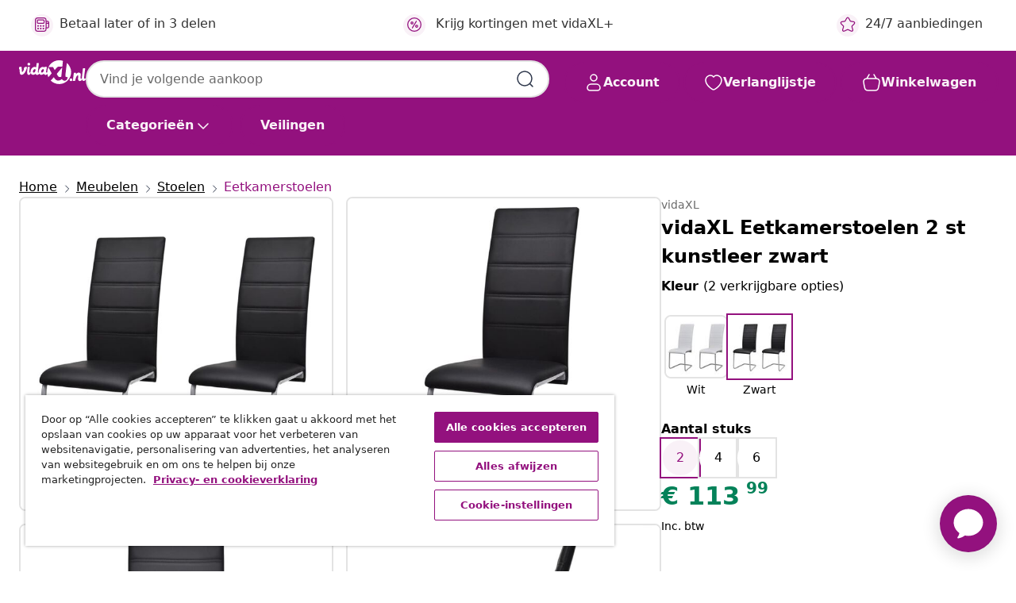

--- FILE ---
content_type: text/html;charset=UTF-8
request_url: https://www.vidaxl.nl/e/vidaxl-eetkamerstoelen-2-st-kunstleer-zwart/8718475941774.html
body_size: 40410
content:
 

 











 


 

























<!DOCTYPE html>
<html lang="nl-nl" country="nl" dir="ltr">
<head>




<link rel="preload" href="/on/demandware.static/Sites-vidaxl-nl-Site/-/default/dw12605bad/fonts/vidaXLfontFE.woff" as="font" crossorigin />

<style>
    @font-face {
        font-family: vidaXLfont;
        src:  url("/on/demandware.static/Sites-vidaxl-nl-Site/-/default/dw12605bad/fonts/vidaXLfontFE.woff") format("woff");
        font-weight: 400;
        font-style: normal;
    }
</style>

<link rel="preload" href="/on/demandware.static/Sites-vidaxl-nl-Site/-/nl_NL/dw16460543/images/vidaXL_logo.svg" as="image" />


    <link rel="preload" href="/on/demandware.static/Sites-vidaxl-nl-Site/-/nl_NL/v1768559186087/css/global-modified.css" as="style" />
    <link rel="preload" href="/on/demandware.static/Sites-vidaxl-nl-Site/-/nl_NL/v1768559186087/css/molecules.css" as="style" />



    <link rel="preload" href="//cdn.cookielaw.org/scripttemplates/otSDKStub.js" as="script" />

<!--[if gt IE 9]><!-->
<script>//common/scripts.isml</script>
<script defer type="text/javascript" src="/on/demandware.static/Sites-vidaxl-nl-Site/-/nl_NL/v1768559186087/js/main.js"></script>

    
        <script defer type="text/javascript" src="/on/demandware.static/Sites-vidaxl-nl-Site/-/nl_NL/v1768559186087/js/productDetail.js"
            
            >
        </script>
    


<!--<![endif]-->
<script>
    window.SitePreferences =  {"dataDogImageAddErrorEnable":true}
</script>


<meta charset=UTF-8>

<meta http-equiv="x-ua-compatible" content="ie=edge">

<meta name="viewport" content="width=device-width, initial-scale=1">


















    



    <link rel="alternate" hreflang="sl-SI" href="https://www.vidaxl.si/e/vidaxl-nihajni-jedilni-stoli-2-kosa-crno-umetno-usnje/8718475941774.html" >
<link rel="alternate" hreflang="pt-PT" href="https://www.vidaxl.pt/e/vidaxl-cadeiras-de-jantar-cantilever-2-pcs-couro-artificial-preto/8718475941774.html" >
<link rel="alternate" hreflang="de-AT" href="https://www.vidaxl.at/e/vidaxl-freischwinger-2-stk-schwarz-kunstleder/8718475941774.html" >
<link rel="alternate" hreflang="de-DE" href="https://www.vidaxl.de/e/vidaxl-freischwinger-2-stk-schwarz-kunstleder/8718475941774.html" >
<link rel="alternate" hreflang="el-GR" href="https://www.vidaxl.gr/e/vidaxl-karekles-trapezarias-provolos-2-tem-mayres-synthetiko-derma/8718475941774.html" >
<link rel="alternate" hreflang="fr-FR" href="https://www.vidaxl.fr/e/vidaxl-chaises-a-manger-cantilever-lot-de-2-noir-similicuir/8718475941774.html" >
<link rel="alternate" hreflang="en-AU" href="https://www.vidaxl.com.au/e/vidaxl-cantilever-dining-chairs-2-pcs-black-faux-leather/8718475941774.html" >
<link rel="alternate" hreflang="pl-PL" href="https://www.vidaxl.pl/e/vidaxl-wspornikowe-krzesla-stolowe-2-szt-czarne-sztuczna-skora/8718475941774.html" >
<link rel="alternate" hreflang="de-CH" href="https://de.vidaxl.ch/e/vidaxl-freischwinger-2-stk-schwarz-kunstleder/8718475941774.html" >
<link rel="alternate" hreflang="fr-CH" href="https://fr.vidaxl.ch/e/vidaxl-chaises-a-manger-cantilever-lot-de-2-noir-similicuir/8718475941774.html" >
<link rel="alternate" hreflang="sk-SK" href="https://www.vidaxl.sk/e/vidaxl-konzolove-jedalenske-stolicky-2-ks-cierne-umela-koza/8718475941774.html" >
<link rel="alternate" hreflang="bg-BG" href="https://www.vidaxl.bg/e/vidaxl-konzolni-trapezni-stolove-2-br-cherni-izkustvena-kozha/8718475941774.html" >
<link rel="alternate" hreflang="nl-NL" href="https://www.vidaxl.nl/e/vidaxl-eetkamerstoelen-2-st-kunstleer-zwart/8718475941774.html" >
<link rel="alternate" hreflang="uk-UA" href="https://uk.vidaxl.com.ua/e/vidaxl-консольні-обідні-стільці-2-шт-чорний-штучна-шкіра/8718475941774.html" >
<link rel="alternate" hreflang="nl-BE" href="https://nl.vidaxl.be/e/vidaxl-eetkamerstoelen-2-st-kunstleer-zwart/8718475941774.html" >
<link rel="alternate" hreflang="fr-BE" href="https://fr.vidaxl.be/e/vidaxl-chaises-a-manger-cantilever-lot-de-2-noir-similicuir/8718475941774.html" >
<link rel="alternate" hreflang="sv-SE" href="https://www.vidaxl.se/e/vidaxl-fribarande-matstolar-2-st-svart-konstlader/8718475941774.html" >
<link rel="alternate" hreflang="cs-CZ" href="https://www.vidaxl.cz/e/vidaxl-konzolove-jidelni-zidle-2-ks-cerne-umela-kuze/8718475941774.html" >
<link rel="alternate" hreflang="da-DK" href="https://www.vidaxl.dk/e/vidaxl-spisebordsstole-2-stk-cantilever-design-kunstlaeder-sort/8718475941774.html" >
<link rel="alternate" hreflang="is-IS" href="https://is.vidaxl.is/e/vidaxl-svifbyggir-borstofustolar-2-stk-svart-gervileur/8718475941774.html" >
<link rel="alternate" hreflang="ro-RO" href="https://www.vidaxl.ro/e/vidaxl-scaune-de-bucatarie-consola-2-buc-negru-piele-ecologica/8718475941774.html" >
<link rel="alternate" hreflang="lv-LV" href="https://www.vidaxl.lv/e/vidaxl-konsoles-virtuves-kresli-2-gab-melna-maksliga-ada/8718475941774.html" >
<link rel="alternate" hreflang="lt-LT" href="https://www.vidaxl.lt/e/vidaxl-gembines-valgomojo-kedes-2vnt-juodos-spalvos-dirbtine-oda/8718475941774.html" >
<link rel="alternate" hreflang="it-IT" href="https://www.vidaxl.it/e/vidaxl-sedie-da-pranzo-a-sbalzo-2-pz-nere-in-similpelle/8718475941774.html" >
<link rel="alternate" hreflang="es-ES" href="https://www.vidaxl.es/e/vidaxl-sillas-de-comedor-voladizas-2-unidades-cuero-sintetico-negro/8718475941774.html" >
<link rel="alternate" hreflang="et-EE" href="https://www.vidaxl.ee/e/vidaxl-vetruvate-jalgadega-soogitoolid-2-tk-must-kunstnahk/8718475941774.html" >
<link rel="alternate" hreflang="hr-HR" href="https://www.vidaxl.hr/e/vidaxl-konzolne-blagovaonske-stolice-od-umjetne-koze-2-kom-crne/8718475941774.html" >
<link rel="alternate" hreflang="hu-HU" href="https://www.vidaxl.hu/e/vidaxl-2-db-fekete-mubor-szankotalpas-etkezoszek/8718475941774.html" >
<link rel="alternate" hreflang="en-US" href="https://www.vidaxl.com/e/8718475941774.html" >
<link rel="alternate" hreflang="en-AE" href="https://en.vidaxl.ae/e/vidaxl-cantilever-dining-chairs-2-pcs-black-faux-leather/8718475941774.html" >
<link rel="alternate" hreflang="ja-JP" href="https://www.vidaxl.jp/e/vidaxl-2/8718475941774.html" >
<link rel="alternate" hreflang="ar-AE" href="https://ar.vidaxl.ae/e/vidaxl-2/8718475941774.html" >


 
    
        
            <meta property="og:image" content="https://www.vidaxl.nl/on/demandware.static/-/Sites-vidaxl-catalog-master-sku/default/dw8784e655/hi-res/436/443/5886/242289/image_1_242289.jpg">
        
    

    
        
            <meta property="og:image:width" content="1200px">
        
    

    
        
            <meta property="og:type" content="article">
        
    

    
        
            <meta property="og:title" content="vidaXL Eetkamerstoelen 2 st kunstleer zwart | vidaxl-nl">
        
    

    
        
            <meta property="og:image:height" content="1200px">
        
    

    
        
            
                
                <meta name="robots" content="index,follow">
            
        
        
    

    
        
            <meta property="og:url" content="https://www.vidaxl.nl/e/vidaxl-eetkamerstoelen-2-st-kunstleer-zwart/8718475941774.html">
        
    

    
        
            <meta property="og:description" content="Deze zwevende eetkamerstoelen hebben een strak, gestroomlijnd ontwerp dat perfect in een modern interieur past. Ze voegen een vleugje stijl aan je eetruimte of kantoor toe. De zitting is gevoerd met schuimrubber en bekleed met hoogwaardig kunstleer, dit is een slijtvast en duurzaam materiaal. De hoge rugleuning zorgt voor maximaal zitcomfort en goede ondersteuning van je rug. Deze eetkamerstoelen zijn niet alleen erg licht, maar dankzij de sterke stalen structuur ook erg stevig. De montage is zeer eenvoudig. De levering bevat 2 eetkamerstoelen.">
        
    







        <title>vidaXL Eetkamerstoelen 2 st kunstleer zwart kopen? | vidaXL.nl</title>




    
        
    
       
        <meta name="description" content="vidaXL Eetkamerstoelen 2 st kunstleer zwart | Verrassend assortiment ✓ Achteraf betalen met Klarna ✓" />
    


    <meta name="keywords" content="eetkamerstoel, eetkamerstoelen, bijzetstoel, bijzetstoelen, dinerstoel, dinerstoelen, keukenstoel, keukenstoelen, eetkamer stoel, eetkamer stoelen, keuken stoel, keuken stoelen, sledestoel, sledestoelen, slede stoel, slede stoelen, cantilever stoel, cantilever stoelen, cantilever eetkamerstoel, cantilever eetkamerstoelen, cantilever eetstoel, cantilever eetstoelen, zwevende stoel, zwevende stoelen, buisframestoel, buisframestoelen, buisframe stoel, buisframe stoelen, zweefstoel, zweefstoelen" />

 

<link rel="icon" type="image/png" href="/on/demandware.static/Sites-vidaxl-nl-Site/-/default/dwb408d4bd/images/favicons/favicon-196x196.png" sizes="196x196" />
<link rel="icon" type="image/png" href="/on/demandware.static/Sites-vidaxl-nl-Site/-/default/dwdb09da36/images/favicons/favicon-96x96.png" sizes="96x96" />
<link rel="icon" type="image/png" href="/on/demandware.static/Sites-vidaxl-nl-Site/-/default/dwbd770745/images/favicons/favicon-32x32.png" sizes="32x32" />
<link rel="icon" type="image/png" href="/on/demandware.static/Sites-vidaxl-nl-Site/-/default/dwd8b77439/images/favicons/favicon-16x16.png" sizes="16x16" />
<link rel="icon" type="image/png" href="/on/demandware.static/Sites-vidaxl-nl-Site/-/default/dwf2f441ab/images/favicons/favicon-128.png" sizes="128x128" />
<link rel="icon" type="image/png" href="/on/demandware.static/Sites-vidaxl-nl-Site/-/default/dw5db65b5c/images/favicons/favicon-48x48.png" sizes="48x48" />
<link rel="icon" type="image/png" href="/on/demandware.static/Sites-vidaxl-nl-Site/-/default/dwc06a1535/images/favicons/favicon-144x144.png" sizes="144x144" />
<link rel="icon" type="image/x-icon" href="/on/demandware.static/Sites-vidaxl-nl-Site/-/default/dw9d734a52/images/favicon.ico" />

<link rel="stylesheet" href="/on/demandware.static/Sites-vidaxl-nl-Site/-/nl_NL/v1768559186087/css/global-modified.css" />


<link rel="stylesheet" href="/on/demandware.static/Sites-vidaxl-nl-Site/-/nl_NL/v1768559186087/css/molecules.css" />


    
        <link rel="stylesheet" href="/on/demandware.static/Sites-vidaxl-nl-Site/-/nl_NL/v1768559186087/css/product/detail.css" />
    

    
        <link rel="stylesheet" href="/on/demandware.static/Sites-vidaxl-nl-Site/-/nl_NL/v1768559186087/css/energyLabel.css" />
    


<script type="application/ld+json">
    {
    "@context": "https://schema.org",
    "@type": "Organization",
    "brand": {"name": "vidaXL", "@type": "Thing"}
    }
</script>

<script id="fallback-images-script" data-use-alternative-product-images="ONLY_MISSING">
    function handleImageError(img) {
        const useAlternativeProductImages = document.querySelector('#fallback-images-script').dataset.useAlternativeProductImages;
        var dataDogPreference = SitePreferences.dataDogImageAddErrorEnable;
        img.onerror = ""; // prevent infinite loop
        if (dataDogPreference && window.DD_RUM) {
            // Report the error to Datadog RUM
            window.DD_RUM.onReady(function() {
            if (window.DD_RUM && typeof window.DD_RUM.addError === 'function') {
                console.log('Reporting image load error to Datadog RUM for image:', img.src);
                window.DD_RUM.addError(new Error('Main image load error:'+img.src), {
                    source: 'image',
                    handling: 'handled',
                    imgSrc: img.src,
                    alt: img.alt || ''
                });
            }
            });
         }
        if (useAlternativeProductImages === 'ONLY_MISSING' && img.dataset.alternativeImgSrc) {
            img.src = img.dataset.alternativeImgSrc;
            img.onerror = function () {
                img.src = img.dataset.errorSrc;
                if (dataDogPreference && window.DD_RUM) {               
                    // Report secondary error to Datadog RUM
                    window.DD_RUM.onReady(function() {
                        if (window.DD_RUM && typeof window.DD_RUM.addError === 'function') {
                            console.log('Reporting alternative image load error to Datadog RUM for image:', img.dataset.alternativeImgSrc);
                            window.DD_RUM.addError(new Error('Alternative image load error:' + img.dataset.alternativeImgSrc), {
                                handling: 'handled',
                                imgSrc: img.src,
                                alt: img.alt || ''
                            });
                        }
                    });
                }
            };
        } else if (img.dataset.sourceImg) {
            if (img.dataset.altImgSrc){
                img.src = img.dataset.altImgSrc;
                img.removeAttribute('srcset');
                img.onerror = function () {
                const fallbackTried = img.dataset.fallbackTried === "true";
                if (!fallbackTried) {
                    img.dataset.fallbackTried = "true";
                    img.src = img.dataset.errorSrc;
                    if (dataDogPreference && window.DD_RUM) {
                        // Report secondary error to Datadog RUM
                        window.DD_RUM.onReady(function() {
                            if (window.DD_RUM && typeof window.DD_RUM.addError === 'function') {
                                console.log('Reporting alternative image load error to Datadog RUM for image:', img.dataset.altImgSrc);
                                window.DD_RUM.addError(new Error('Alternative image load error:' + img.dataset.altImgSrc), {
                                    handling: 'handled',
                                    imgSrc: img.src,
                                    alt: img.alt || ''
                                    });
                                }
                        });
                    }
                    img.removeAttribute('srcset');
                    img.classList.add('unavailable-image-loaded');
                } else {
                    img.onerror = null; // stop the loop
                }
            };
            }
        } 
        else if (img.dataset.errorSrc) {
            img.src = img.dataset.errorSrc;
        }
    }

    function handleBackgroundImageError(imgElement) {
        const fallbackImage = imgElement.getAttribute('data-alternative-img-src');
        const errorImage = imgElement.getAttribute('data-error-src') || '/images/product-image-unavailable.svg';

        // Determine the final image to use for <img src>
        const finalImage = (fallbackImage && fallbackImage.trim() !== '') ? fallbackImage : errorImage;

        // Apply the fallback or error image to the <img>
        imgElement.src = finalImage;
    }

// Separate function that sets the background image
function applyOverlayBackground(imgElement, imageUrl) {
    if (imageUrl && imageUrl.trim() !== '' && imageUrl !== 'null') {
        const parentDiv = imgElement.closest('div');
        if (parentDiv) {
            parentDiv.style.backgroundImage = 'var(--overlay-gradient), url('+ imageUrl +')';
        }
    }
    imgElement.classList.add('invisible');
}

</script>





<!-- Consent Mode default settings -->
<script>
    var dataLayer = dataLayer || [];
    function gtag(){dataLayer.push(arguments);}

    gtag('consent', 'default', {
    'ad_storage': 'denied',
    'analytics_storage': 'denied',
    'functionality_storage': 'denied',
    'personalization_storage': 'denied',
    'security_storage': 'denied',
    'ad_user_data': 'denied',
    'ad_personalization': 'denied',
    'wait_for_update': 500
    });
</script>





<script>
    window.dataLayer = window.dataLayer || [];
</script>


    <script async src="https://536004373.collect.igodigital.com/collect.js"> </script>
    <script>
    var _etmc = [];
    _etmc.push(["setOrgId", 536004373]);
    </script>





    
        
                <!-- Google Tag Manager -->
                <script>(function(w,d,s,l,i){w[l]=w[l]||[];w[l].push({'gtm.start':
                        new Date().getTime(),event:'gtm.js'});var f=d.getElementsByTagName(s)[0],
                    j=d.createElement(s),dl=l!='dataLayer'?'&l='+l:'';j.async=true;j.src=
                    'https://www.googletagmanager.com/gtm.js?id='+i+dl;f.parentNode.insertBefore(j,f);
                })(window,document,'script','dataLayer','GTM-T53NPDD');</script>
                <!-- End Google Tag Manager -->
        
    

    
    



    <!-- OneTrust Cookies Consent Notice start for www.vidaxl.nl-->
    <script src="https://cdn.cookielaw.org/scripttemplates/otSDKStub.js" charset="UTF-8"
        data-domain-script="e2d6fc8e-9135-4cad-b000-5f80dfd7d4d5" data-document-language="true" ></script>
    <script>
        function OptanonWrapper() { }
    </script>
    <!-- OneTrust Cookies Consent Notice end for www.vidaxl.nl-->



    <!-- Prefixbox Integration -->
<link rel="preconnect" href="https://integration.prefixbox.com/" />
<link rel="dns-prefetch" href="https://integration.prefixbox.com/" />
<link rel="preconnect" href="https://api.prefixbox.com/" />
<link rel="dns-prefetch" href="https://api.prefixbox.com/" />
<script>
    window.prefixboxAnalytics=window.prefixboxAnalytics||function(t,s,p,o){(window.pfbxQueue=window.pfbxQueue||[]).push({type:t,source:s,params:p,overrideObject:o});};
    window.prefixboxFunctions=window.prefixboxFunctions||{}; window.prefixboxCustomerFunctions=window.prefixboxCustomerFunctions||{};
</script>
<script
    id="prefixbox-integration-v2"
    async
    defer
    fetchpriority="high"
    type="text/javascript"
    src="https://integration.prefixbox.com/859f58f4-44b6-489c-890b-5c13c0548444"
> </script>
<!-- End Prefixbox Integration -->



<link rel="canonical" href="/e/vidaxl-eetkamerstoelen-2-st-kunstleer-zwart/8718475941774.html"/>


<script type="text/javascript">//<!--
/* <![CDATA[ (head-active_data.js) */
var dw = (window.dw || {});
dw.ac = {
    _analytics: null,
    _events: [],
    _category: "",
    _searchData: "",
    _anact: "",
    _anact_nohit_tag: "",
    _analytics_enabled: "true",
    _timeZone: "Europe/Amsterdam",
    _capture: function(configs) {
        if (Object.prototype.toString.call(configs) === "[object Array]") {
            configs.forEach(captureObject);
            return;
        }
        dw.ac._events.push(configs);
    },
	capture: function() { 
		dw.ac._capture(arguments);
		// send to CQ as well:
		if (window.CQuotient) {
			window.CQuotient.trackEventsFromAC(arguments);
		}
	},
    EV_PRD_SEARCHHIT: "searchhit",
    EV_PRD_DETAIL: "detail",
    EV_PRD_RECOMMENDATION: "recommendation",
    EV_PRD_SETPRODUCT: "setproduct",
    applyContext: function(context) {
        if (typeof context === "object" && context.hasOwnProperty("category")) {
        	dw.ac._category = context.category;
        }
        if (typeof context === "object" && context.hasOwnProperty("searchData")) {
        	dw.ac._searchData = context.searchData;
        }
    },
    setDWAnalytics: function(analytics) {
        dw.ac._analytics = analytics;
    },
    eventsIsEmpty: function() {
        return 0 == dw.ac._events.length;
    }
};
/* ]]> */
// -->
</script>
<script type="text/javascript">//<!--
/* <![CDATA[ (head-cquotient.js) */
var CQuotient = window.CQuotient = {};
CQuotient.clientId = 'bfns-vidaxl-nl';
CQuotient.realm = 'BFNS';
CQuotient.siteId = 'vidaxl-nl';
CQuotient.instanceType = 'prd';
CQuotient.locale = 'nl_NL';
CQuotient.fbPixelId = '__UNKNOWN__';
CQuotient.activities = [];
CQuotient.cqcid='';
CQuotient.cquid='';
CQuotient.cqeid='';
CQuotient.cqlid='';
CQuotient.apiHost='api.cquotient.com';
/* Turn this on to test against Staging Einstein */
/* CQuotient.useTest= true; */
CQuotient.useTest = ('true' === 'false');
CQuotient.initFromCookies = function () {
	var ca = document.cookie.split(';');
	for(var i=0;i < ca.length;i++) {
	  var c = ca[i];
	  while (c.charAt(0)==' ') c = c.substring(1,c.length);
	  if (c.indexOf('cqcid=') == 0) {
		CQuotient.cqcid=c.substring('cqcid='.length,c.length);
	  } else if (c.indexOf('cquid=') == 0) {
		  var value = c.substring('cquid='.length,c.length);
		  if (value) {
		  	var split_value = value.split("|", 3);
		  	if (split_value.length > 0) {
			  CQuotient.cquid=split_value[0];
		  	}
		  	if (split_value.length > 1) {
			  CQuotient.cqeid=split_value[1];
		  	}
		  	if (split_value.length > 2) {
			  CQuotient.cqlid=split_value[2];
		  	}
		  }
	  }
	}
}
CQuotient.getCQCookieId = function () {
	if(window.CQuotient.cqcid == '')
		window.CQuotient.initFromCookies();
	return window.CQuotient.cqcid;
};
CQuotient.getCQUserId = function () {
	if(window.CQuotient.cquid == '')
		window.CQuotient.initFromCookies();
	return window.CQuotient.cquid;
};
CQuotient.getCQHashedEmail = function () {
	if(window.CQuotient.cqeid == '')
		window.CQuotient.initFromCookies();
	return window.CQuotient.cqeid;
};
CQuotient.getCQHashedLogin = function () {
	if(window.CQuotient.cqlid == '')
		window.CQuotient.initFromCookies();
	return window.CQuotient.cqlid;
};
CQuotient.trackEventsFromAC = function (/* Object or Array */ events) {
try {
	if (Object.prototype.toString.call(events) === "[object Array]") {
		events.forEach(_trackASingleCQEvent);
	} else {
		CQuotient._trackASingleCQEvent(events);
	}
} catch(err) {}
};
CQuotient._trackASingleCQEvent = function ( /* Object */ event) {
	if (event && event.id) {
		if (event.type === dw.ac.EV_PRD_DETAIL) {
			CQuotient.trackViewProduct( {id:'', alt_id: event.id, type: 'raw_sku'} );
		} // not handling the other dw.ac.* events currently
	}
};
CQuotient.trackViewProduct = function(/* Object */ cqParamData){
	var cq_params = {};
	cq_params.cookieId = CQuotient.getCQCookieId();
	cq_params.userId = CQuotient.getCQUserId();
	cq_params.emailId = CQuotient.getCQHashedEmail();
	cq_params.loginId = CQuotient.getCQHashedLogin();
	cq_params.product = cqParamData.product;
	cq_params.realm = cqParamData.realm;
	cq_params.siteId = cqParamData.siteId;
	cq_params.instanceType = cqParamData.instanceType;
	cq_params.locale = CQuotient.locale;
	
	if(CQuotient.sendActivity) {
		CQuotient.sendActivity(CQuotient.clientId, 'viewProduct', cq_params);
	} else {
		CQuotient.activities.push({activityType: 'viewProduct', parameters: cq_params});
	}
};
/* ]]> */
// -->
</script>


   <script type="application/ld+json">
        {"@context":"http://schema.org/","@type":"Product","name":"vidaXL Eetkamerstoelen 2 st kunstleer zwart","description":"<p>Deze zwevende eetkamerstoelen hebben een strak, gestroomlijnd ontwerp dat perfect in een modern interieur past. Ze voegen een vleugje stijl aan je eetruimte of kantoor toe.</p><p> </p><p>De zitting is gevoerd met schuimrubber en bekleed met hoogwaardig kunstleer, dit is een slijtvast en duurzaam materiaal. De hoge rugleuning zorgt voor maximaal zitcomfort en goede ondersteuning van je rug.</p><p> </p><p>Deze eetkamerstoelen zijn niet alleen erg licht, maar dankzij de sterke stalen structuur ook erg stevig. De montage is zeer eenvoudig.</p><p> </p><p>De levering bevat 2 eetkamerstoelen.</p>","mpn":"8718475941774","sku":"8718475941774","brand":{"@type":"Thing","name":"vidaXL"},"image":["https://www.vidaxl.nl/dw/image/v2/BFNS_PRD/on/demandware.static/-/Sites-vidaxl-catalog-master-sku/default/dw8784e655/hi-res/436/443/5886/242289/image_1_242289.jpg?sw=600","https://www.vidaxl.nl/dw/image/v2/BFNS_PRD/on/demandware.static/-/Sites-vidaxl-catalog-master-sku/default/dw5b889334/hi-res/436/443/5886/242289/image_2_242289.jpg?sw=600","https://www.vidaxl.nl/dw/image/v2/BFNS_PRD/on/demandware.static/-/Sites-vidaxl-catalog-master-sku/default/dwb544610a/hi-res/436/443/5886/242289/image_3_242289.jpg?sw=600","https://www.vidaxl.nl/dw/image/v2/BFNS_PRD/on/demandware.static/-/Sites-vidaxl-catalog-master-sku/default/dwefe72917/hi-res/436/443/5886/242289/image_4_242289.jpg?sw=600","https://www.vidaxl.nl/dw/image/v2/BFNS_PRD/on/demandware.static/-/Sites-vidaxl-catalog-master-sku/default/dwbff306de/hi-res/436/443/5886/242289/image_5_242289.jpg?sw=600","https://www.vidaxl.nl/dw/image/v2/BFNS_PRD/on/demandware.static/-/Sites-vidaxl-catalog-master-sku/default/dwb793fda9/hi-res/436/443/5886/242289/image_6_242289.jpg?sw=600","https://www.vidaxl.nl/dw/image/v2/BFNS_PRD/on/demandware.static/-/Sites-vidaxl-catalog-master-sku/default/dw2b74ba87/hi-res/436/443/5886/242289/image_7_242289.jpg?sw=600","https://www.vidaxl.nl/dw/image/v2/BFNS_PRD/on/demandware.static/-/Sites-vidaxl-catalog-master-sku/default/dw73f5ebfe/hi-res/436/443/5886/242289/image_8_242289.jpg?sw=600"],"offers":{"url":{},"@type":"Offer","priceCurrency":"EUR","price":"113.99","availability":"http://schema.org/InStock"}}
    </script>



</head>
<body>

    
        
    

    
    


<div
class="page "
data-action="Product-Show"
data-locale="nl_NL"
data-querystring="pid=8718475941774"
>


























 

 











 


 



























<div
    class="d-none js-auth-data"
    data-authenticated="false"
    data-registered="false"
    data-dropshipper="null"
    data-isbusinessuser="false"
>
</div>




<div class="container usp-container d-flex flex-row js-usp-row">
    <div class="col-12">
        
	
	<div class="content-asset"><!-- dwMarker="content" dwContentID="8d1ce502cdc295536b7778c4b8" -->
		<div class="usp slick-not-init" id="header-usp">
    <p class="usp-block" data-toggle="modal" data-target="#uspModal">
        <span class="usp-icons">
            <svg width="24" height="24" viewBox="0 0 24 24" fill="none"
                xmlns="http://www.w3.org/2000/svg">
                <path
                    d="M9.13784 4.72433C10.0591 2.8819 10.5197 1.96069 11.143 1.66508C11.6854 1.40782 12.3146 1.40782 12.8571 1.66508C13.4804 1.96069 13.941 2.88191 14.8622 4.72434L15.2215 5.4429C15.5059 6.01177 15.6481 6.29621 15.8562 6.51399C16.0403 6.70676 16.2612 6.86077 16.5058 6.96694C16.782 7.08689 17.0981 7.12201 17.7302 7.19225L18.0564 7.22849C20.2646 7.47385 21.3687 7.59653 21.8677 8.10561C22.3013 8.54802 22.5055 9.16639 22.4205 9.78001C22.3227 10.4861 21.5086 11.242 19.8805 12.7539L19.5361 13.0736C18.9804 13.5897 18.7025 13.8477 18.5419 14.1604C18.4 14.4368 18.3244 14.7424 18.3211 15.0531C18.3174 15.4046 18.4446 15.7671 18.699 16.4921V16.4921C19.5294 18.8587 19.9446 20.042 19.673 20.7338C19.4374 21.3339 18.927 21.7836 18.3021 21.9418C17.5816 22.1241 16.4767 21.5717 14.267 20.4668L13.4311 20.0489C12.9064 19.7865 12.644 19.6553 12.3688 19.6037C12.1251 19.558 11.8749 19.558 11.6312 19.6037C11.356 19.6553 11.0937 19.7865 10.5689 20.0489L9.73299 20.4668C7.52325 21.5717 6.41838 22.1241 5.69791 21.9418C5.07298 21.7836 4.56261 21.3339 4.32703 20.7338C4.05543 20.042 4.47062 18.8587 5.30101 16.4921V16.4921C5.55541 15.7671 5.68261 15.4046 5.67891 15.0531C5.67565 14.7424 5.60005 14.4368 5.45811 14.1604C5.29751 13.8477 5.01964 13.5897 4.46388 13.0736L4.11954 12.7539C2.49141 11.242 1.67734 10.4861 1.57953 9.78001C1.49453 9.16639 1.69867 8.54802 2.13229 8.10561C2.63127 7.59653 3.73538 7.47385 5.9436 7.22849L6.26976 7.19225C6.90189 7.12201 7.21795 7.08689 7.49423 6.96694C7.73879 6.86077 7.95965 6.70676 8.14383 6.51399C8.35189 6.29621 8.49411 6.01178 8.77855 5.44291L9.13784 4.72433Z"
                    stroke="var(--color-plum-500, #93117e)" stroke-width="1.5"
                    stroke-linecap="round"
                    stroke-linejoin="round" />
            </svg>
        </span>
        <span>24/7 aanbiedingen</span>
    </p>
    <p class="usp-block" data-toggle="modal" data-target="#uspModal">
        <span class="usp-icons">
            <svg width="24" height="24" viewBox="0 0 24 24" fill="none"
                xmlns="http://www.w3.org/2000/svg">
                <path
                    d="M10 19H14M10 19C10 20.6569 8.65685 22 7 22C5.34315 22 4 20.6569 4 19M10 19C10 17.3431 8.65685 16 7 16C5.34315 16 4 17.3431 4 19M14 19C14 20.6569 15.3431 22 17 22C18.6569 22 20 20.6569 20 19M14 19C14 17.3431 15.3431 16 17 16C18.6569 16 20 17.3431 20 19M20 19V19C21.6569 19 23 17.6569 23 16V6.8C23 5.11984 23 4.27976 22.673 3.63803C22.3854 3.07354 21.9265 2.6146 21.362 2.32698C20.7202 2 19.8802 2 18.2 2H15.8C14.1198 2 13.2798 2 12.638 2.32698C12.0735 2.6146 11.6146 3.07354 11.327 3.63803C11 4.27976 11 5.11984 11 6.8V7.8C11 8.9201 11 9.48016 10.782 9.90798C10.5903 10.2843 10.2843 10.5903 9.90798 10.782C9.48016 11 8.92011 11 7.8 11H1.5M4 19V19C3.06812 19 2.60218 19 2.23463 18.8478C1.74458 18.6448 1.35523 18.2554 1.15224 17.7654C1 17.3978 1 16.9319 1 16V12.7727C1 12.1129 1 11.783 1.05245 11.4623C1.09902 11.1775 1.17626 10.8987 1.28282 10.6306C1.40284 10.3286 1.57257 10.0457 1.91205 9.47992L2.13566 9.10723C2.8155 7.97416 3.15542 7.40763 3.62342 6.99611C4.03758 6.63195 4.52256 6.35736 5.04791 6.18958C5.64157 6 6.30225 6 7.62362 6H11"
                    stroke="var(--color-plum-500, #93117e)" stroke-width="1.5"
                    stroke-linecap="round" stroke-linejoin="round" />
            </svg>
        </span>
        <span>Gratis verzending boven € 70</span>
    </p>
    <p class="usp-block" data-toggle="modal" data-target="#uspModal">
        <span class="usp-icons">
            <svg width="24" height="24" viewBox="0 0 24 24" fill="none"
                xmlns="http://www.w3.org/2000/svg">
                <path
                    d="M6.5 14C6.5 14.2761 6.27614 14.5 6 14.5C5.72386 14.5 5.5 14.2761 5.5 14M6.5 14C6.5 13.7239 6.27614 13.5 6 13.5C5.72386 13.5 5.5 13.7239 5.5 14M6.5 14H5.5M6.5 18C6.5 18.2761 6.27614 18.5 6 18.5C5.72386 18.5 5.5 18.2761 5.5 18M6.5 18C6.5 17.7239 6.27614 17.5 6 17.5C5.72386 17.5 5.5 17.7239 5.5 18M6.5 18H5.5M10.5 14C10.5 14.2761 10.2761 14.5 10 14.5C9.72386 14.5 9.5 14.2761 9.5 14M10.5 14C10.5 13.7239 10.2761 13.5 10 13.5C9.72386 13.5 9.5 13.7239 9.5 14M10.5 14H9.5M10.5 18C10.5 18.2761 10.2761 18.5 10 18.5C9.72386 18.5 9.5 18.2761 9.5 18M10.5 18C10.5 17.7239 10.2761 17.5 10 17.5C9.72386 17.5 9.5 17.7239 9.5 18M10.5 18H9.5M14.5 14C14.5 14.2761 14.2761 14.5 14 14.5C13.7239 14.5 13.5 14.2761 13.5 14M14.5 14C14.5 13.7239 14.2761 13.5 14 13.5C13.7239 13.5 13.5 13.7239 13.5 14M14.5 14H13.5M14.5 18C14.5 18.2761 14.2761 18.5 14 18.5C13.7239 18.5 13.5 18.2761 13.5 18M14.5 18C14.5 17.7239 14.2761 17.5 14 17.5C13.7239 17.5 13.5 17.7239 13.5 18M14.5 18H13.5M22 10H18M18 7H18.8C19.9201 7 20.4802 7 20.908 7.21799C21.2843 7.40973 21.5903 7.71569 21.782 8.09202C22 8.51984 22 9.07989 22 10.2V13.8C22 14.9201 22 15.4802 21.782 15.908C21.5903 16.2843 21.2843 16.5903 20.908 16.782C20.4802 17 19.9201 17 18.8 17H18M6.6 10H13.4C13.9601 10 14.2401 10 14.454 9.89101C14.6422 9.79513 14.7951 9.64215 14.891 9.45399C15 9.24008 15 8.96005 15 8.4V6.6C15 6.03995 15 5.75992 14.891 5.54601C14.7951 5.35785 14.6422 5.20487 14.454 5.10899C14.2401 5 13.9601 5 13.4 5H6.6C6.03995 5 5.75992 5 5.54601 5.10899C5.35785 5.20487 5.20487 5.35785 5.10899 5.54601C5 5.75992 5 6.03995 5 6.6V8.4C5 8.96005 5 9.24008 5.10899 9.45399C5.20487 9.64215 5.35785 9.79513 5.54601 9.89101C5.75992 10 6.03995 10 6.6 10ZM6.8 22H13.2C14.8802 22 15.7202 22 16.362 21.673C16.9265 21.3854 17.3854 20.9265 17.673 20.362C18 19.7202 18 18.8802 18 17.2V6.8C18 5.11984 18 4.27976 17.673 3.63803C17.3854 3.07354 16.9265 2.6146 16.362 2.32698C15.7202 2 14.8802 2 13.2 2H6.8C5.11984 2 4.27976 2 3.63803 2.32698C3.07354 2.6146 2.6146 3.07354 2.32698 3.63803C2 4.27976 2 5.11984 2 6.8V17.2C2 18.8802 2 19.7202 2.32698 20.362C2.6146 20.9265 3.07354 21.3854 3.63803 21.673C4.27976 22 5.11984 22 6.8 22Z"
                    stroke="var(--color-plum-500, #93117e)" stroke-width="1.5"
                    stroke-linecap="round"
                    stroke-linejoin="round" />
            </svg>
        </span>
        <span>Betaal later of in 3 delen</span>
    </p>
    <p class="usp-block" data-toggle="modal" data-target="#uspModal">
        <span class="usp-icons">
            <svg width="24" height="24" viewBox="0 0 24 24" fill="none"
                xmlns="http://www.w3.org/2000/svg">
                <path
                    d="M14.9999 7L8.99988 17M22 12C22 17.5228 17.5228 22 12 22C6.47715 22 2 17.5228 2 12C2 6.47715 6.47715 2 12 2C17.5228 2 22 6.47715 22 12ZM9.99988 9.5C9.99988 10.3284 9.32831 11 8.49988 11C7.67145 11 6.99988 10.3284 6.99988 9.5C6.99988 8.67157 7.67145 8 8.49988 8C9.32831 8 9.99988 8.67157 9.99988 9.5ZM16.9999 14.5C16.9999 15.3284 16.3283 16 15.4999 16C14.6715 16 13.9999 15.3284 13.9999 14.5C13.9999 13.6716 14.6715 13 15.4999 13C16.3283 13 16.9999 13.6716 16.9999 14.5Z"
                    stroke="var(--color-plum-500, #93117e)" stroke-width="1.5"
                    stroke-linecap="round"
                    stroke-linejoin="round" />
            </svg>
        </span>
        <span>Krijg kortingen met vidaXL+</span>
    </p>
</div>
	</div> <!-- End content-asset -->



        <div class="modal fade p-0 custom-modal" id="uspModal" tabindex="-1" role="dialog" aria-labelledby="uspModal">
            <div class="modal-dialog" role="document">
                <div class="modal-content">
                    <div>
                        <div class="modal-header-usp">
                            <p class="modal-title-usp">Waarom vidaXL?
                                
<button 
    class="vbtn text-base btn-neutral transparent pill btn-semantic font-weight-semibold"
    type="button"
    
        data-dismiss="modal"
        
        
        
        
        
        
        aria-label="Menu sluiten"
        
        name="button"
        >

        

        
    
         
            
                <img class="" src="/on/demandware.static/Sites-vidaxl-nl-Site/-/default/dwac11c557/images/svg/common/cross.svg"
                    alt="Zoektermen wissen" width="24px"
                    height="24px">
            
        

        

        

        

    

    

</button>
                            </p>
                        </div>
                    </div>
                    <div class="usp-layout">
                        







<div class="templatePage" id="headerusp">
<div class="experience-region experience-main"><div class="experience-component experience-custom_layouts-headerUSP">

<div class="mobile-2r-2c">
    <div class="usp-row">
        <div class="region usp-section"><div class="experience-component experience-custom_assets-usp">
























 

 











 


 























<div class="modal-body-usp row">
    <div class="popup-usp">
        <div class="usp-main">
            <div class="usp-icon">
                <img src="/on/demandware.static/Sites-vidaxl-nl-Site/-/default/dw2d18756e/images/svg/usp/star.svg" alt="usp icon" width="100%" height="100%"/>
            </div>
            <div class="row-des">
                <p class="text-base font-weight-bold title">24/7 aanbiedingen</p>
                <p class="description">Vind elke dag de beste deals en afgeprijsde producten bij vidaXL!</p>
            </div>
        </div>
        
            

<a
class="btn-neutral outlined text-base font-weight-semibold vbtn text-base "

href="https://www.vidaxl.nl/cms-coupon-code.html"
target="_self"
tabindex="0"
title="button" role="button"
aria-label="button"






>




<span class="btn-text">Ga naar deals</span>



</a>
        
    </div>
</div></div></div>
        <div class="region usp-section"><div class="experience-component experience-custom_assets-usp">
























 

 











 


 























<div class="modal-body-usp row">
    <div class="popup-usp">
        <div class="usp-main">
            <div class="usp-icon">
                <img src="/on/demandware.static/Sites-vidaxl-nl-Site/-/default/dwb8d6a768/images/svg/usp/truck.svg" alt="usp icon" width="100%" height="100%"/>
            </div>
            <div class="row-des">
                <p class="text-base font-weight-bold title">Gratis verzending boven &euro; 70</p>
                <p class="description">Profiteer van gratis verzending vanaf &euro; 70.</p>
            </div>
        </div>
        
    </div>
</div></div></div>
        <div class="region usp-section"><div class="experience-component experience-custom_assets-usp">
























 

 











 


 























<div class="modal-body-usp row">
    <div class="popup-usp">
        <div class="usp-main">
            <div class="usp-icon">
                <img src="/on/demandware.static/Sites-vidaxl-nl-Site/-/default/dw6ba87ef3/images/svg/usp/pos.svg" alt="usp icon" width="100%" height="100%"/>
            </div>
            <div class="row-des">
                <p class="text-base font-weight-bold title">Betaal later of in 3 delen</p>
                <p class="description">Bij vidaXL kun je direct je favoriete product bestellen door later of in termijnen te betalen met Klarna!</p>
            </div>
        </div>
        
    </div>
</div></div></div>
        <div class="region usp-section"><div class="experience-component experience-custom_assets-usp">
























 

 











 


 























<div class="modal-body-usp row">
    <div class="popup-usp">
        <div class="usp-main">
            <div class="usp-icon">
                <img src="/on/demandware.static/Sites-vidaxl-nl-Site/-/default/dw2722eabe/images/svg/usp/procent-circle.svg" alt="usp icon" width="100%" height="100%"/>
            </div>
            <div class="row-des">
                <p class="text-base font-weight-bold title">Krijg kortingen met vidaXL+</p>
                <p class="description">Kies vandaag nog voor een account en zie je vidaXL+puntenaantal groeien. Hoe meer je winkelt, des te hoger de kortingen die je kunt krijgen!</p>
            </div>
        </div>
        
            

<a
class="btn-neutral outlined text-base font-weight-semibold vbtn text-base "

href="https://www.vidaxl.nl/loyalty-vidaXL.html"
target="_self"
tabindex="0"
title="button" role="button"
aria-label="button"






>




<span class="btn-text">Cre&euml;er een account</span>



</a>
        
    </div>
</div></div></div>
    </div>
</div></div></div>
</div>




                    </div>
                </div>
            </div>
        </div>
    </div>
    <div class="search-tooltip d-none">
        <span class="tooltip">Voer een zoekterm in</span>
    </div>
    
</div>
<header id="header" class="bg-primary sticky-top js-navigation header-wrapper pdp">
    <div class="header-container container-max-width">
        <nav class="d-block">
            <div class="row js-nav-row bg-primary hide-search-desktop header-nav-row flex-nowrap d-xl-flex">
                <button class="vbtn btn-base js-navbar-toggler navbar-toggler d-desktop-none" type="button"
                    aria-controls="sg-navbar-collapse" aria-expanded="false" aria-label="Toggle navigation">
                    <div class="nav-toggle d-inline-block">
                        <div class="nav-navicon">
                            <img class="menu-icon" src="/on/demandware.static/Sites-vidaxl-nl-Site/-/default/dw707bd61a/images/svg/common/menu.svg"
                                alt=" menu" width="24" height="24">
                        </div>
                    </div>
                </button>
                <a id="logo" class="col justify-content-center align-content-center notranslate menu-logo"
                    href="/" title="vidaXL Home">
                    <img class="svg logo text-primary" src="/on/demandware.static/Sites-vidaxl-nl-Site/-/nl_NL/dw16460543/images/vidaXL_logo.svg"
                        alt="vidaXL Home" width="100%" height="100%">

                    <img class="svg logo text-primary mobile-sticky-logo"
                        src="/on/demandware.static/Sites-vidaxl-nl-Site/-/default/dw8596f5bc/images/svg/common/vidaXL_logo_white.svg" alt="vidaXL Home" width="100%" height="100%">
                </a>
                <div
                    class="d-none d-desktop-none categories-button-block js-categories-button-block header-categorie-links">
                    
<button 
    class="vbtn text-base btn-base pill js-toggle-navigation js-bottom-menu-item font-weight-semibold"
    type="button"
    
        
        
        
        
        
        
        
        aria-label="Categorie&euml;n"
        
        name="button"
        >

        

        
    
        

        

        

        
            <span class="btn-text">Categorie&euml;n</span>
        

    

     
           
            
                <svg width="24" height="24" viewBox="0 0 24 24" fill="none" xmlns="http://www.w3.org/2000/svg">
                    <path d="M10 6L16 12L10 18" stroke-width="1.5" stroke-linecap="round" stroke-linejoin="round"/>
                </svg>
            
            
            
    

</button>
                </div>
                <div class="col px-0 d-none d-desktop-block">
                    






























 

 











 


 























<div class="site-search w-100 search-bar">
    <form role="search" action="/catalogsearch/result" method="get" name="simpleSearch" class="h-100">

        <div class="input-group search-input-container">
            <input class="search-field horizontal-shake-animation flex-fill text-input text-base fint-weight-regular"
    type="text"
    name="q"
    value=""
    enterkeyhint="search"
    placeholder="Vind je volgende aankoop"
    role="combobox"
    aria-describedby="search-assistive-text"
    aria-haspopup="listbox"
    maxlength="100"
    aria-owns="search-results"
    aria-expanded="false"
    aria-autocomplete="list"
    aria-activedescendant=""
    aria-controls="search-results"
    aria-label="Voer trefwoord of artikelnummer in"
    autocomplete="off"
/>

            
<button 
    class="vbtn text-base btn-semantic d-none reset-button horizontal-shake-animation pill btn-base outlined"
    type="button"
    
        
        
        
        
        
        
        
        aria-label="Zoektermen wissen"
        
        name="button"
        >

        

        
    
         
            
                <img class="" src="/on/demandware.static/Sites-vidaxl-nl-Site/-/default/dwac11c557/images/svg/common/cross.svg"
                    alt="Zoektermen wissen" width="24px"
                    height="24px">
            
        

        

        

        

    

    

</button>
            
<button 
    class="vbtn text-base btn-semantic search-button horizontal-shake-animation pill btn-base outlined"
    type="button"
    
        
        
        
        
        
        
        
        aria-label="Zoektermen invoeren"
        
        name="search-button"
        >

        

        
    
         
            
                <img class="" src="/on/demandware.static/Sites-vidaxl-nl-Site/-/default/dw58f42cc3/images/svg/common/search.svg"
                    alt="Search Icon" width="24px"
                    height="24px">
            
        

        

        

        

    

    

</button>

            <div class="suggestions-wrapper w-100 mt-1"
                data-url="/on/demandware.store/Sites-vidaxl-nl-Site/nl_NL/SearchServices-GetSuggestions?q=">
                
























 

 











 


 






















<div class="flex-column suggestions presearch-suggestions border-0 shadow-lg" style="display: none">
    <div class="recentsearchDisplay">
        <div class="font-weight-bold text-sm search-sug-header">Je recente zoekopdrachten </div>
        <div class="recentSearchesShow" id="recentSearchesShowID" data-no-recent-search-message="Geen recente zoekopdrachten"></div>
    </div>

    
        
	
	<div class="content-asset"><!-- dwMarker="content" dwContentID="4c6dbbd2bc4ca92bdcfcff2a43" -->
		<div class="presearch-configurator px-3 pb-3">
  <p class="fw-bold h5">Meubel configurator</p>
  <a class="btn btn-outline-secondary custom-btn" href="https://www.vidaxl.nl/customizable-beds-and-bed-accessories">
    <span>
      <img class="custom-icon" alt="Category_Bedroom" src="https://www.vidaxl.nl/on/demandware.static/-/Library-Sites-vidaXLSharedLibrary/default/dw71c599de/Icons/Category_Bedroom.svg" title="" />Bedconfigurator </span>
  </a>
</div>
<hr class="custom-hr" />
<style type="text/css">
.presearch-configurator .btn.custom-btn {
  border: 2px solid #E3E3E3;
  border-radius: 8px;
}

.presearch-configurator  .custom-icon {
  width: 16px;
  display: inline;
  margin-right: 8px;
}

hr.custom-hr {
  border-color: #e3e3e3;
}
</style>
	</div> <!-- End content-asset -->



    

    

    
    <p class="text-sm font-weight-bold search-sug-header popularsearchDisplay">Populaire zoekopdrachten</p>
    <div class="flex-row attribute-chips chip-items">
       
            <div class="chip-item-container">
                

<a
class="btn-tab horizontal attribute-chip chip-item text-base font-weight-regular vbtn text-base "

href="/catalogsearch/result?q=boxspring"
target="_self"
tabindex="0"
title="boxspring" role="button"
aria-label="boxspring"






>




<span class="btn-text">boxspring</span>



</a>
            </div>
        
            <div class="chip-item-container">
                

<a
class="btn-tab horizontal attribute-chip chip-item text-base font-weight-regular vbtn text-base "

href="/catalogsearch/result?q=emerald"
target="_self"
tabindex="0"
title="emerald" role="button"
aria-label="emerald"






>




<span class="btn-text">emerald</span>



</a>
            </div>
        
            <div class="chip-item-container">
                

<a
class="btn-tab horizontal attribute-chip chip-item text-base font-weight-regular vbtn text-base "

href="/catalogsearch/result?q=tv%20meubel"
target="_self"
tabindex="0"
title="tv meubel" role="button"
aria-label="tv meubel"






>




<span class="btn-text">tv meubel</span>



</a>
            </div>
        
            <div class="chip-item-container">
                

<a
class="btn-tab horizontal attribute-chip chip-item text-base font-weight-regular vbtn text-base "

href="/catalogsearch/result?q=badkamerkastje%20zwart"
target="_self"
tabindex="0"
title="badkamerkastje zwart" role="button"
aria-label="badkamerkastje zwart"






>




<span class="btn-text">badkamerkastje zwart</span>



</a>
            </div>
        
            <div class="chip-item-container">
                

<a
class="btn-tab horizontal attribute-chip chip-item text-base font-weight-regular vbtn text-base "

href="/catalogsearch/result?q=bamboe"
target="_self"
tabindex="0"
title="bamboe" role="button"
aria-label="bamboe"






>




<span class="btn-text">bamboe</span>



</a>
            </div>
        
            <div class="chip-item-container">
                

<a
class="btn-tab horizontal attribute-chip chip-item text-base font-weight-regular vbtn text-base "

href="/catalogsearch/result?q=batterij"
target="_self"
tabindex="0"
title="batterij" role="button"
aria-label="batterij"






>




<span class="btn-text">batterij</span>



</a>
            </div>
        
            <div class="chip-item-container">
                

<a
class="btn-tab horizontal attribute-chip chip-item text-base font-weight-regular vbtn text-base "

href="/catalogsearch/result?q=bedframe%20140x200"
target="_self"
tabindex="0"
title="bedframe 140x200" role="button"
aria-label="bedframe 140x200"






>




<span class="btn-text">bedframe 140x200</span>



</a>
            </div>
        
            <div class="chip-item-container">
                

<a
class="btn-tab horizontal attribute-chip chip-item text-base font-weight-regular vbtn text-base "

href="/catalogsearch/result?q=bureaustoel"
target="_self"
tabindex="0"
title="bureaustoel" role="button"
aria-label="bureaustoel"






>




<span class="btn-text">bureaustoel</span>



</a>
            </div>
        
            <div class="chip-item-container">
                

<a
class="btn-tab horizontal attribute-chip chip-item text-base font-weight-regular vbtn text-base "

href="/catalogsearch/result?q=eettafel"
target="_self"
tabindex="0"
title="eettafel" role="button"
aria-label="eettafel"






>




<span class="btn-text">eettafel</span>



</a>
            </div>
        
            <div class="chip-item-container">
                

<a
class="btn-tab horizontal attribute-chip chip-item text-base font-weight-regular vbtn text-base "

href="/catalogsearch/result?q=flamingo"
target="_self"
tabindex="0"
title="flamingo" role="button"
aria-label="flamingo"






>




<span class="btn-text">flamingo</span>



</a>
            </div>
        
    </div>
    
</div>
            </div>
        </div>
        <input type="hidden" id="searchUrl" value="/catalogsearch/result" />
    </form>
</div>
                    <div class="row js-search-bottom-menu">
                        <div class="col d-flex">
                            <div class="header-categorie-links">
                                
<button 
    class="vbtn text-base btn-base pill js-toggle-navigation js-bottom-menu-item font-weight-semibold ${isServerError ? 'd-none' : ''}"
    type="button"
    
        
        
        
        
        
        
        
        aria-label="Categorie&euml;n"
        
        name="button"
        >

        

        
    
        

        

        

        
            <span class="btn-text">Categorie&euml;n</span>
        

    

     
           
            
                <svg width="24" height="24" viewBox="0 0 24 24" fill="none" xmlns="http://www.w3.org/2000/svg">
                    <path d="M10 6L16 12L10 18" stroke-width="1.5" stroke-linecap="round" stroke-linejoin="round"/>
                </svg>
            
            
            
    

</button>

                                <!-- Placeholder -->
                            </div>
                                
























 

 











 


 























    <div class="header-categorie-links">
        

<a
class="btn-base auction-link pill font-weight-semibold vbtn text-base "

href="/veilingen"
target="_self"
tabindex="0"
title="Veilingen" role="button"
aria-label="Veilingen"






>




<span class="btn-text">Veilingen</span>



</a>
    </div>
                           
                        </div>
                        
                    </div>
                </div>
                <div class="ml-auto header-search d-flex">
                    <div
                        class="d-flex d-desktop-none header-icon toggle-search-button cursor-pointer js-mobile-sticky-search">
                        
<button 
    class="vbtn text-base vbtn text-base btn-base pill font-weight-semibold"
    type="button"
    
        
        
        
        
        
        
        
        aria-label="Zoektermen invoeren"
        
        name="button"
        >

        

        
    
         
            
                <img class="" src="/on/demandware.static/Sites-vidaxl-nl-Site/-/default/dw68272e8d/images/svg/common/search-icon-white.svg"
                    alt="Search Icon" width="24px"
                    height="24px">
            
        

        

        

        

    

    

</button>
                    </div>
                    



























 

 











 


 






















<div class="d-flex my-account-button js-my-account js-flyout-toggle" data-user="{&quot;email&quot;:null,&quot;id&quot;:&quot;abv5G8UH7aGJg0LnWLGYMf3hbf&quot;,&quot;subscriptionStatus&quot;:&quot;unsubscribed&quot;}">
    <div class="flyout-wrapper my-account-flyout">
        <div class="flyout w-100 shadow-lg full-width-mobile">
    <span class="flyout-close js-flyout-close">
        <img class="close-icon" src="/on/demandware.static/Sites-vidaxl-nl-Site/-/default/dwac11c557/images/svg/common/cross.svg" alt="account-flyout-close" width="100%" height="100%" >
    </span>
    
    <ul class="base-list d-flex flex-column" role="listbox">
        <li class="d-flex text-sm font-weight-regular">
            <a href="/on/demandware.store/Sites-vidaxl-nl-Site/nl_NL/Account-Overview" class="w-100 list-content">
                <div class="list-front">
                    <span>Accountoverzicht</span>
                </div>
            </a>
        </li>

         
            <li class="d-flex text-sm font-weight-regular">
                <a href="/account/orders" class="w-100 list-content">
                    <div class="list-front">
                        <span>Mijn bestellingen</span>
                    </div>
                </a>
            </li>
        

        <li class="d-flex text-sm font-weight-regular">
            <a href="/account/details" class="w-100 list-content">
                <div class="list-front">
                    <span>Accountgegevens</span>
                </div>
            </a>
        </li>

        <li class="d-flex text-sm font-weight-regular logout-link">
            <a href="/on/demandware.store/Sites-vidaxl-nl-Site/nl_NL/Login-Logout" class="w-100 js-logout-button list-content">
                <div class="list-front">
                    <span>Uitloggen</span>
                </div>
            </a>
        </li>
    </ul>

    <span class="flyout-drag-to-close">
        <span class="point"></span>
        <span class="point"></span>
        <span class="point"></span>
    </span>
</div>
    </div>
    <div class="d-flex header-icon bg-transparent text-base js-wrapper-toggler account-button order-notification with-animation js-account-button-notification  " data-login-get-url="https://www.vidaxl.nl/account/login">
        
<button 
    class="vbtn text-base btn-base pill js-account-but-icon font-weight-semibold"
    type="button"
    
        
        
        
        
        
        
        
        aria-label="Account"
        
        name="button"
        >

        

        
    
         
            
                <img class="" src="/on/demandware.static/Sites-vidaxl-nl-Site/-/default/dw513295e7/images/svg/common/user.svg"
                    alt="Account Icon" width="24px"
                    height="24px">
            
        

        

        

        
            <span class="btn-text">Account</span>
        

    

    

</button>
    </div>
</div>
<div class="sfmcAbandonedBrowse" data-pid="false" ></div>
<div class="sfmcEinsteinRecommendation" data-pid="false" ></div>

                    
























 

 











 


 

























<div class="d-flex wishlist-btn-wrapper">
    <div class="wishlist-btn-header header-icon bg-transparent d-flex text-decoration-none">
        

<a
class="btn-base pill font-weight-semibold vbtn text-base "

href="/account/wishlist"
target="_self"
tabindex="0"
title="Verlanglijstje" role="button"
aria-label="Verlanglijstje"






>



<img src="/on/demandware.static/Sites-vidaxl-nl-Site/-/default/dwf129bafc/images/svg/common/heart.svg" alt="Wishlist Icon" width="24px" height="24px"/>




<span class="btn-text">Verlanglijstje</span>



</a> 
        <span class="wishlist-count js-wishlist-count text-sm font-weight-regular ">0.0</span>
    </div>
</div>
                    <div class="minicart d-flex js-header-cart" data-action-url="/on/demandware.store/Sites-vidaxl-nl-Site/nl_NL/Cart-MiniCartShow">
                        
























 

 











 


 























<div class="minicart-total bg-transparent header-icon">
    
        <div class="flyout-wrapper empty-cart-flyout-wrapper">
            <div class="minicart-flyout w-100 shadow-lg full-width-mobile">
    <span class="flyout-close js-flyout-close">
         <img class="close-icon" src="/on/demandware.static/Sites-vidaxl-nl-Site/-/default/dwac11c557/images/svg/common/cross.svg" alt="empty-cart-close" width="100%" height="100%">
    </span>

    <div class="flyout-section px-0 mb-0 d-flex flex-column text-center" role="listbox">
        <p class="text-md font-weight-bold empty-cart-title">Je winkelwagen is leeg. </p>
        <div class="font-weight-regular text-base">Laten we er wat producten aan toevoegen!</div>
        <div class="empty-cart-image"> 
             <img class="empty-cart-icon lazyload aspect-ratio-3x2" src="/on/demandware.static/Sites-vidaxl-nl-Site/-/default/dwc301fa4c/images/svg/common/emptycart-icon.svg" alt="empty-cart" width="100%" height="100%">
        </div>
    </div>


    <span class="flyout-drag-to-close">
        <span class="point"></span>
        <span class="point"></span>
        <span class="point"></span>
    </span>
</div>
        </div>
    

    

<a
class="btn-base pill minicart-link font-weight-semibold vbtn text-base empty-cart"

href="https://www.vidaxl.nl/cart"
target="_self"
tabindex="0"
title="Winkelwagen" role="button"
aria-label="Winkelwagen"






>



<img src="/on/demandware.static/Sites-vidaxl-nl-Site/-/default/dw63f2c198/images/svg/common/shopping-basket.svg" alt="Cart Icon" width="24px" height="24px"/>




<span class="btn-text">Winkelwagen</span>



</a> 
    <span class="minicart-quantity text-sm font-weight-regular  d-none">
        0
    </span>
</div>
<div class="popover popover-bottom"></div>
                    </div>
                    
<div class="cart-notification-modal" id="basketNotification" role="dialog"
    aria-labelledby="basketNotification">
    <div class="minicart-flyout shadow-lg full-width-mobile notification-flyout js-notification-flyout popup">
        <div class="flyout-section mb-0 d-flex flex-column add-all-to-cart-modal">
            <div class="empty-cart-image">
                <img class="empty-cart-icon lazyload aspect-ratio-3x2"
                    src="/on/demandware.static/Sites-vidaxl-nl-Site/-/default/dw8ad4de45/images/svg/common/empty-state-wishlist-illustration.svg"
                    alt="empty-cart" width="100%" height="100%">
                <span class="notification-flyout-close js-flyout-close">
                    
<button 
    class="vbtn text-base close-icon js-wishlist-close-icon"
    type="button"
    
        
        
        
        
        
        
        
        aria-label="null"
        
        name="button"
        >

        

        
    
         
            
                <img class="" src="/on/demandware.static/Sites-vidaxl-nl-Site/-/default/dwac11c557/images/svg/common/cross.svg"
                    alt="null" width="auto"
                    height="auto">
            
        

        

        

        

    

    

</button>
                </span>
            </div>
            <div class="js-notification-message text-md font-weight-bold empty-cart-title" data-product-msg="Product toegevoegd aan winkelwagen"></div>
            
            

<a
class="vbtn-success pill go-to-cart-btn font-weight-semibold vbtn text-base "

href="/cart"
target="_self"
tabindex="-1"
title="Button" role="button"
aria-label="Button"






>




<span class="btn-text">Naar winkelwagen</span>



</a>
        </div>
    </div>
</div>


























 

 











 


 
























<div class="snackbar popup addtocart-error-notification error ">
	<div class="snackbar-header">
		<span class="snackbar-icon"><img class="null" src="/on/demandware.static/Sites-vidaxl-nl-Site/-/default/dwd7cd65d8/images/svg/common/alert-triangle-white.svg" alt="null"
				width="null" height="null"/></span>
		
<button 
    class="vbtn text-base pill btn-semantic selected snackbar-icon close-button undo js-snakbar-dismiss-btn"
    type="button"
    
        
        
        
        
        
        
        
        aria-label="null"
        
        name="button"
        >

        

        
    
         
            
                <img class="" src="/on/demandware.static/Sites-vidaxl-nl-Site/-/default/dw1dbf761a/images/svg/common/cross-white-icon.svg"
                    alt="null" width="auto"
                    height="auto">
            
        

        

        

        

    

    

</button>
	</div>
	<div class="snackbar-content">
		<p class="text-md font-weight-bold snackbar-text"></p>
	</div>
	

	

	<div class="snackbar-actions">
		
	</div>
</div>
                </div>
            </div>

            <div class="row header-mobile-search  ">
                <div class="d-desktop-none search-mobile">
                    <div class="js-back-row d-none">
                        <div class="js-back-button">
                            
<button 
    class="vbtn text-base btn-base btn-semantic mobile-search-back-btn font-weight-semibold"
    type="button"
    
        
        
        
        
        
        
        
        aria-label="Button"
        
        name="button"
        >

        

        
    
        

        

        

        

    

     
           
            
                <svg width="24" height="24" viewBox="0 0 24 24" fill="none" xmlns="http://www.w3.org/2000/svg">
                    <path d="M10 6L16 12L10 18" stroke-width="1.5" stroke-linecap="round" stroke-linejoin="round"/>
                </svg>
            
            
            
    

</button>
                        </div>
                    </div>
                    






























 

 











 


 























<div class="site-search w-100 search-bar">
    <form role="search" action="/catalogsearch/result" method="get" name="simpleSearch" class="h-100">

        <div class="input-group search-input-container">
            <input class="search-field horizontal-shake-animation flex-fill text-input text-base fint-weight-regular"
    type="text"
    name="q"
    value=""
    enterkeyhint="search"
    placeholder="Vind je volgende aankoop"
    role="combobox"
    aria-describedby="search-assistive-text"
    aria-haspopup="listbox"
    maxlength="100"
    aria-owns="search-results"
    aria-expanded="false"
    aria-autocomplete="list"
    aria-activedescendant=""
    aria-controls="search-results"
    aria-label="Voer trefwoord of artikelnummer in"
    autocomplete="off"
/>

            
<button 
    class="vbtn text-base btn-semantic d-none reset-button horizontal-shake-animation pill btn-base outlined"
    type="button"
    
        
        
        
        
        
        
        
        aria-label="Zoektermen wissen"
        
        name="button"
        >

        

        
    
         
            
                <img class="" src="/on/demandware.static/Sites-vidaxl-nl-Site/-/default/dwac11c557/images/svg/common/cross.svg"
                    alt="Zoektermen wissen" width="24px"
                    height="24px">
            
        

        

        

        

    

    

</button>
            
<button 
    class="vbtn text-base btn-semantic search-button horizontal-shake-animation pill btn-base outlined"
    type="button"
    
        
        
        
        
        
        
        
        aria-label="Zoektermen invoeren"
        
        name="search-button"
        >

        

        
    
         
            
                <img class="" src="/on/demandware.static/Sites-vidaxl-nl-Site/-/default/dw58f42cc3/images/svg/common/search.svg"
                    alt="Search Icon" width="24px"
                    height="24px">
            
        

        

        

        

    

    

</button>

            <div class="suggestions-wrapper w-100 mt-1"
                data-url="/on/demandware.store/Sites-vidaxl-nl-Site/nl_NL/SearchServices-GetSuggestions?q=">
                
























 

 











 


 






















<div class="flex-column suggestions presearch-suggestions border-0 shadow-lg" style="display: none">
    <div class="recentsearchDisplay">
        <div class="font-weight-bold text-sm search-sug-header">Je recente zoekopdrachten </div>
        <div class="recentSearchesShow" id="recentSearchesShowID" data-no-recent-search-message="Geen recente zoekopdrachten"></div>
    </div>

    
        
	
	<div class="content-asset"><!-- dwMarker="content" dwContentID="4c6dbbd2bc4ca92bdcfcff2a43" -->
		<div class="presearch-configurator px-3 pb-3">
  <p class="fw-bold h5">Meubel configurator</p>
  <a class="btn btn-outline-secondary custom-btn" href="https://www.vidaxl.nl/customizable-beds-and-bed-accessories">
    <span>
      <img class="custom-icon" alt="Category_Bedroom" src="https://www.vidaxl.nl/on/demandware.static/-/Library-Sites-vidaXLSharedLibrary/default/dw71c599de/Icons/Category_Bedroom.svg" title="" />Bedconfigurator </span>
  </a>
</div>
<hr class="custom-hr" />
<style type="text/css">
.presearch-configurator .btn.custom-btn {
  border: 2px solid #E3E3E3;
  border-radius: 8px;
}

.presearch-configurator  .custom-icon {
  width: 16px;
  display: inline;
  margin-right: 8px;
}

hr.custom-hr {
  border-color: #e3e3e3;
}
</style>
	</div> <!-- End content-asset -->



    

    

    
    <p class="text-sm font-weight-bold search-sug-header popularsearchDisplay">Populaire zoekopdrachten</p>
    <div class="flex-row attribute-chips chip-items">
       
            <div class="chip-item-container">
                

<a
class="btn-tab horizontal attribute-chip chip-item text-base font-weight-regular vbtn text-base "

href="/catalogsearch/result?q=boxspring"
target="_self"
tabindex="0"
title="boxspring" role="button"
aria-label="boxspring"






>




<span class="btn-text">boxspring</span>



</a>
            </div>
        
            <div class="chip-item-container">
                

<a
class="btn-tab horizontal attribute-chip chip-item text-base font-weight-regular vbtn text-base "

href="/catalogsearch/result?q=emerald"
target="_self"
tabindex="0"
title="emerald" role="button"
aria-label="emerald"






>




<span class="btn-text">emerald</span>



</a>
            </div>
        
            <div class="chip-item-container">
                

<a
class="btn-tab horizontal attribute-chip chip-item text-base font-weight-regular vbtn text-base "

href="/catalogsearch/result?q=tv%20meubel"
target="_self"
tabindex="0"
title="tv meubel" role="button"
aria-label="tv meubel"






>




<span class="btn-text">tv meubel</span>



</a>
            </div>
        
            <div class="chip-item-container">
                

<a
class="btn-tab horizontal attribute-chip chip-item text-base font-weight-regular vbtn text-base "

href="/catalogsearch/result?q=badkamerkastje%20zwart"
target="_self"
tabindex="0"
title="badkamerkastje zwart" role="button"
aria-label="badkamerkastje zwart"






>




<span class="btn-text">badkamerkastje zwart</span>



</a>
            </div>
        
            <div class="chip-item-container">
                

<a
class="btn-tab horizontal attribute-chip chip-item text-base font-weight-regular vbtn text-base "

href="/catalogsearch/result?q=bamboe"
target="_self"
tabindex="0"
title="bamboe" role="button"
aria-label="bamboe"






>




<span class="btn-text">bamboe</span>



</a>
            </div>
        
            <div class="chip-item-container">
                

<a
class="btn-tab horizontal attribute-chip chip-item text-base font-weight-regular vbtn text-base "

href="/catalogsearch/result?q=batterij"
target="_self"
tabindex="0"
title="batterij" role="button"
aria-label="batterij"






>




<span class="btn-text">batterij</span>



</a>
            </div>
        
            <div class="chip-item-container">
                

<a
class="btn-tab horizontal attribute-chip chip-item text-base font-weight-regular vbtn text-base "

href="/catalogsearch/result?q=bedframe%20140x200"
target="_self"
tabindex="0"
title="bedframe 140x200" role="button"
aria-label="bedframe 140x200"






>




<span class="btn-text">bedframe 140x200</span>



</a>
            </div>
        
            <div class="chip-item-container">
                

<a
class="btn-tab horizontal attribute-chip chip-item text-base font-weight-regular vbtn text-base "

href="/catalogsearch/result?q=bureaustoel"
target="_self"
tabindex="0"
title="bureaustoel" role="button"
aria-label="bureaustoel"






>




<span class="btn-text">bureaustoel</span>



</a>
            </div>
        
            <div class="chip-item-container">
                

<a
class="btn-tab horizontal attribute-chip chip-item text-base font-weight-regular vbtn text-base "

href="/catalogsearch/result?q=eettafel"
target="_self"
tabindex="0"
title="eettafel" role="button"
aria-label="eettafel"






>




<span class="btn-text">eettafel</span>



</a>
            </div>
        
            <div class="chip-item-container">
                

<a
class="btn-tab horizontal attribute-chip chip-item text-base font-weight-regular vbtn text-base "

href="/catalogsearch/result?q=flamingo"
target="_self"
tabindex="0"
title="flamingo" role="button"
aria-label="flamingo"






>




<span class="btn-text">flamingo</span>



</a>
            </div>
        
    </div>
    
</div>
            </div>
        </div>
        <input type="hidden" id="searchUrl" value="/catalogsearch/result" />
    </form>
</div>
                </div>
                
            </div>
        </nav>
        <div class="main-menu navbar-toggleable-lg menu-toggleable-left" id="sg-navbar-collapse">
            

























 

 











 


 





























<nav class="navbar navbar-expand-xl bg-inverse d-desktop-none">
    <div class="close-menu close-cat d-xl-none d-flex bg-white border-0">
        <img class="svg col-auto notranslate logo pl-0 text-primary cat-nav-logo"
            src="/on/demandware.static/Sites-vidaxl-nl-Site/-/nl_NL/dw16460543/images/vidaXL_logo.svg" alt="vidaXL Home">
        <div class="js-close-button">
            
<button 
    class="vbtn text-base btn-neutral transparent pill btn-semantic"
    type="button"
    
        
        
        
        
        
        
        
        aria-label="Menu sluiten"
        
        name="button"
        >

        

        
    
         
            
                <img class="" src="/on/demandware.static/Sites-vidaxl-nl-Site/-/default/dwac11c557/images/svg/common/cross.svg"
                    alt="Zoektermen wissen" width="24px"
                    height="24px">
            
        

        

        

        

    

    

</button>
        </div>
    </div>

    <div class="menu-group" role="navigation">
        <ul class="nav navbar-nav accordion accordion-navigation" id="accordionNavigation" role="menu">
            
            <li class="navitem">
                <span class="js-openlevel">
                    
<button 
    class="vbtn text-base btn-neutral transparent"
    type="button"
    
        
        
        
        
        
        
        
        aria-label="Categorie&euml;n"
        
        name="button"
        >

        

        
    
        

        

        

        
            <span class="btn-text">Categorie&euml;n</span>
        

    

     
           
            
                <svg width="24" height="24" viewBox="0 0 24 24" fill="none" xmlns="http://www.w3.org/2000/svg">
                    <path d="M10 6L16 12L10 18" stroke-width="1.5" stroke-linecap="round" stroke-linejoin="round"/>
                </svg>
            
            
            
    

</button>
                </span>
                <ul class="pushnav">
                    <div class="close-menu close-cat d-xl-none d-flex pt-3 bg-white border-0">
    <img class="svg col-auto notranslate logo cat-nav-logo pl-0 text-primary" src="/on/demandware.static/Sites-vidaxl-nl-Site/-/nl_NL/dw16460543/images/vidaXL_logo.svg"
        alt="vidaXL Home">
    <div class="js-close-button">
        
<button 
    class="vbtn text-base btn-neutral transparent pill btn-semantic"
    type="button"
    
        
        
        
        
        
        
        
        aria-label="Menu sluiten"
        
        name="button"
        >

        

        
    
         
            
                <img class="" src="/on/demandware.static/Sites-vidaxl-nl-Site/-/default/dwac11c557/images/svg/common/cross.svg"
                    alt="Zoektermen wissen" width="24px"
                    height="24px">
            
        

        

        

        

    

    

</button>
    </div>
</div>
<li class="js-back">
    <span class="cursor-pointer">
        


    <a href="#" property="null" typeof="null" class="hyperlink-btn  hyperlink-black back-nav"
    
    
    >
        <span class="trail-icon-left">
            <svg width="24" height="24" viewBox="0 0 24 24" fill="none" xmlns="http://www.w3.org/2000/svg">
                <path d="M14 6L8 12L14 18" stroke-width="1.5" stroke-linecap="round" stroke-linejoin="round"/>
            </svg> 
        </span>
        <span property="null" class="hyperlink-content">Terug naar menu</span>
    </a>
    
    </span>
</li>
<hr class="h-divider" />
                    
                        <div class="category-menulist">
    
        
            
                <li data-toggle="collapse" data-target=".collapse-436"
                    aria-controls="collapse-436">
                    <span class="cursor-pointer">
                        
<button 
    class="vbtn text-base btn-tab"
    type="button"
    
        
        
        
        
        
        
        
        aria-label="Meubelen"
        
        name="button"
        >

        

        
    
         
            
                <img class="" src="/on/demandware.static/Sites-vidaxl-nl-Site/-/default/dw961dc906/images/svg/category/category_436.svg"
                    alt="category_436" width="24"
                    height="24">
            
        

        

        

        
            <span class="btn-text">Meubelen</span>
        

    

     
           
            
                <svg width="24" height="24" viewBox="0 0 24 24" fill="none" xmlns="http://www.w3.org/2000/svg">
                    <path d="M10 6L16 12L10 18" stroke-width="1.5" stroke-linecap="round" stroke-linejoin="round"/>
                </svg>
            
            
            
    

</button>
                    </span>
                    <div class="collapse-436 collapse list-unstyled" data-parent="#accordionNavigation">
                        <div class="categories-list">
                            
                                <div class="top-categories">
                                    
                                        
                                            <div class="top-category-item">
    <a href="https://www.vidaxl.nl/g/4299/tuinmeubelen" title="Tuinmeubelen" class="category-thumbnail-wrapper">
        <div class="category-image-thumbnail">
            <span class="image-wrapper">
                <img src="https://www.vidaxl.nl/dw/image/v2/BFNS_PRD/on/demandware.static/-/Sites-vidaxl-catalog-webshop-eu-sku/default/dw8470b31d/outdoor Furniture_4299.png?sw=192" class="category-image"
                    alt="Tuinmeubelen"
                    onerror="this.onerror=null; this.src='/on/demandware.static/Sites-vidaxl-nl-Site/-/default/dw1c9a38ec/images/product-image-unavailable.svg'" width="100%" height="100%"/>
            </span>
        </div>
        <div class="category-name-wrapper text-base">
            Tuinmeubelen
        </div>
    </a>
</div>
                                        
                                    
                                        
                                            <div class="top-category-item">
    <a href="https://www.vidaxl.nl/g/443/stoelen" title="Stoelen" class="category-thumbnail-wrapper">
        <div class="category-image-thumbnail">
            <span class="image-wrapper">
                <img src="https://www.vidaxl.nl/dw/image/v2/BFNS_PRD/on/demandware.static/-/Sites-vidaxl-catalog-webshop-eu-sku/default/dwf8bdfe08/Chairs_443.png?sw=192" class="category-image"
                    alt="Stoelen"
                    onerror="this.onerror=null; this.src='/on/demandware.static/Sites-vidaxl-nl-Site/-/default/dw1c9a38ec/images/product-image-unavailable.svg'" width="100%" height="100%"/>
            </span>
        </div>
        <div class="category-name-wrapper text-base">
            Stoelen
        </div>
    </a>
</div>
                                        
                                    
                                        
                                            <div class="top-category-item">
    <a href="https://www.vidaxl.nl/g/460/banken" title="Banken" class="category-thumbnail-wrapper">
        <div class="category-image-thumbnail">
            <span class="image-wrapper">
                <img src="https://www.vidaxl.nl/dw/image/v2/BFNS_PRD/on/demandware.static/-/Sites-vidaxl-catalog-webshop-eu-sku/default/dw74610d58/All/category_banners/Furniture/Sofas_.png?sw=192" class="category-image"
                    alt="Banken"
                    onerror="this.onerror=null; this.src='/on/demandware.static/Sites-vidaxl-nl-Site/-/default/dw1c9a38ec/images/product-image-unavailable.svg'" width="100%" height="100%"/>
            </span>
        </div>
        <div class="category-name-wrapper text-base">
            Banken
        </div>
    </a>
</div>
                                        
                                    
                                        
                                            <div class="top-category-item">
    <a href="https://www.vidaxl.nl/g/6356/kasten-opbergmeubelen" title="Kasten &amp; opbergmeubelen" class="category-thumbnail-wrapper">
        <div class="category-image-thumbnail">
            <span class="image-wrapper">
                <img src="https://www.vidaxl.nl/dw/image/v2/BFNS_PRD/on/demandware.static/-/Sites-vidaxl-catalog-webshop-eu-sku/default/dw05804de3/Cabinets &amp; Storage_6356 NEW.png?sw=192" class="category-image"
                    alt="Kasten &amp; opbergmeubelen"
                    onerror="this.onerror=null; this.src='/on/demandware.static/Sites-vidaxl-nl-Site/-/default/dw1c9a38ec/images/product-image-unavailable.svg'" width="100%" height="100%"/>
            </span>
        </div>
        <div class="category-name-wrapper text-base">
            Kasten & opbergmeubelen
        </div>
    </a>
</div>
                                        
                                    
                                        
                                            <div class="top-category-item">
    <a href="https://www.vidaxl.nl/g/6392/tafels" title="Tafels" class="category-thumbnail-wrapper">
        <div class="category-image-thumbnail">
            <span class="image-wrapper">
                <img src="https://www.vidaxl.nl/dw/image/v2/BFNS_PRD/on/demandware.static/-/Sites-vidaxl-catalog-webshop-eu-sku/default/dw22dd7ead/Tables_6392.png?sw=192" class="category-image"
                    alt="Tafels"
                    onerror="this.onerror=null; this.src='/on/demandware.static/Sites-vidaxl-nl-Site/-/default/dw1c9a38ec/images/product-image-unavailable.svg'" width="100%" height="100%"/>
            </span>
        </div>
        <div class="category-name-wrapper text-base">
            Tafels
        </div>
    </a>
</div>
                                        
                                    
                                        
                                            <div class="top-category-item">
    <a href="https://www.vidaxl.nl/g/6433/bedden-accessoires" title="Bedden &amp; accessoires" class="category-thumbnail-wrapper">
        <div class="category-image-thumbnail">
            <span class="image-wrapper">
                <img src="https://www.vidaxl.nl/dw/image/v2/BFNS_PRD/on/demandware.static/-/Sites-vidaxl-catalog-webshop-eu-sku/default/dw7b057665/Beds &amp; Accessories_6433 (1).png?sw=192" class="category-image"
                    alt="Bedden &amp; accessoires"
                    onerror="this.onerror=null; this.src='/on/demandware.static/Sites-vidaxl-nl-Site/-/default/dw1c9a38ec/images/product-image-unavailable.svg'" width="100%" height="100%"/>
            </span>
        </div>
        <div class="category-name-wrapper text-base">
            Bedden & accessoires
        </div>
    </a>
</div>
                                        
                                    
                                </div>
                            
                            <div class="sub-category-list">
                                


    <a href="https://www.vidaxl.nl/g/436/meubelen" property="null" typeof="null" class="hyperlink hyperlink-purple" aria-label="Bekijk alles in Meubelen" title="Bekijk alles in Meubelen"
    
    
    >
        <span property="null" class="hyperlink-content">Bekijk alles in Meubelen</span>
    </a>

                                
                                    <hr class="h-divider" />
                                


                                

                                <ul class="category-list">
                                    
                                        
                                            <li>
                                                <a class="text-base list-content font-weight-regular"
                                                    href="https://www.vidaxl.nl/g/6915/accessoires-voor-kamerafscheidingen" aria-label="Accessoires voor kamerafscheidingen">
                                                    Accessoires voor kamerafscheidingen
                                                </a>
                                            </li>
                                        
                                    
                                        
                                            <li>
                                                <a class="text-base list-content font-weight-regular"
                                                    href="https://www.vidaxl.nl/g/503765/accessoires-voor-kantoormeubilair" aria-label="Accessoires voor kantoormeubilair">
                                                    Accessoires voor kantoormeubilair
                                                </a>
                                            </li>
                                        
                                    
                                        
                                            <li>
                                                <a class="text-base list-content font-weight-regular"
                                                    href="https://www.vidaxl.nl/g/7212/accessoires-voor-stoelen-en-banken" aria-label="Accessoires voor stoelen en banken">
                                                    Accessoires voor stoelen en banken
                                                </a>
                                            </li>
                                        
                                    
                                        
                                            <li>
                                                <a class="text-base list-content font-weight-regular"
                                                    href="https://www.vidaxl.nl/g/6963/accessoires-voor-tuinmeubelen" aria-label="Accessoires voor tuinmeubelen">
                                                    Accessoires voor tuinmeubelen
                                                </a>
                                            </li>
                                        
                                    
                                        
                                            <li>
                                                <a class="text-base list-content font-weight-regular"
                                                    href="https://www.vidaxl.nl/g/441/bankjes" aria-label="Bankjes">
                                                    Bankjes
                                                </a>
                                            </li>
                                        
                                    
                                        
                                            <li>
                                                <a class="text-base list-content font-weight-regular"
                                                    href="https://www.vidaxl.nl/g/464/boekenkasten-wandplanken" aria-label="Boekenkasten &amp; wandplanken">
                                                    Boekenkasten &amp; wandplanken
                                                </a>
                                            </li>
                                        
                                    
                                        
                                            <li>
                                                <a class="text-base list-content font-weight-regular"
                                                    href="https://www.vidaxl.nl/g/450/futons" aria-label="Futons">
                                                    Futons
                                                </a>
                                            </li>
                                        
                                    
                                        
                                            <li>
                                                <a class="text-base list-content font-weight-regular"
                                                    href="https://www.vidaxl.nl/g/4163/kamerschermen" aria-label="Kamerschermen">
                                                    Kamerschermen
                                                </a>
                                            </li>
                                        
                                    
                                        
                                            <li>
                                                <a class="text-base list-content font-weight-regular"
                                                    href="https://www.vidaxl.nl/g/6362/kantoormeubelen" aria-label="Kantoormeubelen">
                                                    Kantoormeubelen
                                                </a>
                                            </li>
                                        
                                    
                                        
                                            <li>
                                                <a class="text-base list-content font-weight-regular"
                                                    href="https://www.vidaxl.nl/g/554/meubelen-voor-babys-peuters" aria-label="Meubelen voor baby's &amp; peuters">
                                                    Meubelen voor baby's &amp; peuters
                                                </a>
                                            </li>
                                        
                                    
                                        
                                            <li>
                                                <a class="text-base list-content font-weight-regular"
                                                    href="https://www.vidaxl.nl/g/6345/meubelsets" aria-label="Meubelsets">
                                                    Meubelsets
                                                </a>
                                            </li>
                                        
                                    
                                        
                                            <li>
                                                <a class="text-base list-content font-weight-regular"
                                                    href="https://www.vidaxl.nl/g/458/poefs" aria-label="Poefs">
                                                    Poefs
                                                </a>
                                            </li>
                                        
                                    
                                        
                                            <li>
                                                <a class="text-base list-content font-weight-regular"
                                                    href="https://www.vidaxl.nl/g/6913/tafelaccessoires" aria-label="Tafelaccessoires">
                                                    Tafelaccessoires
                                                </a>
                                            </li>
                                        
                                    
                                        
                                            <li>
                                                <a class="text-base list-content font-weight-regular"
                                                    href="https://www.vidaxl.nl/g/442/trolleys" aria-label="Trolleys">
                                                    Trolleys
                                                </a>
                                            </li>
                                        
                                    
                                        
                                            <li>
                                                <a class="text-base list-content font-weight-regular"
                                                    href="https://www.vidaxl.nl/g/457/tv-meubels" aria-label="Tv-meubels">
                                                    Tv-meubels
                                                </a>
                                            </li>
                                        
                                    
                                    
                                                                                
                                    
                                </ul>
                            </div>
                            <hr class="h-divider" />
                        </div>
                    </div>
                </li>
            
        
    
        
            
                <li data-toggle="collapse" data-target=".collapse-536"
                    aria-controls="collapse-536">
                    <span class="cursor-pointer">
                        
<button 
    class="vbtn text-base btn-tab"
    type="button"
    
        
        
        
        
        
        
        
        aria-label="Huis &amp; tuin"
        
        name="button"
        >

        

        
    
         
            
                <img class="" src="/on/demandware.static/Sites-vidaxl-nl-Site/-/default/dw352b0d84/images/svg/category/category_536.svg"
                    alt="category_536" width="24"
                    height="24">
            
        

        

        

        
            <span class="btn-text">Huis &amp; tuin</span>
        

    

     
           
            
                <svg width="24" height="24" viewBox="0 0 24 24" fill="none" xmlns="http://www.w3.org/2000/svg">
                    <path d="M10 6L16 12L10 18" stroke-width="1.5" stroke-linecap="round" stroke-linejoin="round"/>
                </svg>
            
            
            
    

</button>
                    </span>
                    <div class="collapse-536 collapse list-unstyled" data-parent="#accordionNavigation">
                        <div class="categories-list">
                            
                                <div class="top-categories">
                                    
                                        
                                            <div class="top-category-item">
    <a href="https://www.vidaxl.nl/g/594/verlichting" title="Verlichting" class="category-thumbnail-wrapper">
        <div class="category-image-thumbnail">
            <span class="image-wrapper">
                <img src="https://www.vidaxl.nl/dw/image/v2/BFNS_PRD/on/demandware.static/-/Sites-vidaxl-catalog-webshop-eu-sku/default/dw93c4559a/Lighting_594.png?sw=192" class="category-image"
                    alt="Verlichting"
                    onerror="this.onerror=null; this.src='/on/demandware.static/Sites-vidaxl-nl-Site/-/default/dw1c9a38ec/images/product-image-unavailable.svg'" width="100%" height="100%"/>
            </span>
        </div>
        <div class="category-name-wrapper text-base">
            Verlichting
        </div>
    </a>
</div>
                                        
                                    
                                        
                                            <div class="top-category-item">
    <a href="https://www.vidaxl.nl/g/630/huishoudelijke-benodigdheden" title="Huishoudelijke benodigdheden" class="category-thumbnail-wrapper">
        <div class="category-image-thumbnail">
            <span class="image-wrapper">
                <img src="https://www.vidaxl.nl/dw/image/v2/BFNS_PRD/on/demandware.static/-/Sites-vidaxl-catalog-webshop-eu-sku/default/dw64fdcfc2/Household Supplies_630.png?sw=192" class="category-image"
                    alt="Huishoudelijke benodigdheden"
                    onerror="this.onerror=null; this.src='/on/demandware.static/Sites-vidaxl-nl-Site/-/default/dw1c9a38ec/images/product-image-unavailable.svg'" width="100%" height="100%"/>
            </span>
        </div>
        <div class="category-name-wrapper text-base">
            Huishoudelijke benodigdheden
        </div>
    </a>
</div>
                                        
                                    
                                        
                                            <div class="top-category-item">
    <a href="https://www.vidaxl.nl/g/638/keuken-eetkamer" title="Keuken &amp; eetkamer" class="category-thumbnail-wrapper">
        <div class="category-image-thumbnail">
            <span class="image-wrapper">
                <img src="https://www.vidaxl.nl/dw/image/v2/BFNS_PRD/on/demandware.static/-/Sites-vidaxl-catalog-webshop-eu-sku/default/dw697bab87/Kitchen &amp; Dining_638.png?sw=192" class="category-image"
                    alt="Keuken &amp; eetkamer"
                    onerror="this.onerror=null; this.src='/on/demandware.static/Sites-vidaxl-nl-Site/-/default/dw1c9a38ec/images/product-image-unavailable.svg'" width="100%" height="100%"/>
            </span>
        </div>
        <div class="category-name-wrapper text-base">
            Keuken & eetkamer
        </div>
    </a>
</div>
                                        
                                    
                                        
                                            <div class="top-category-item">
    <a href="https://www.vidaxl.nl/g/689/tuin-gazon" title="Tuin &amp; gazon" class="category-thumbnail-wrapper">
        <div class="category-image-thumbnail">
            <span class="image-wrapper">
                <img src="https://www.vidaxl.nl/dw/image/v2/BFNS_PRD/on/demandware.static/-/Sites-vidaxl-catalog-webshop-eu-sku/default/dw41034ec5/Lawn &amp; Garden_689.png?sw=192" class="category-image"
                    alt="Tuin &amp; gazon"
                    onerror="this.onerror=null; this.src='/on/demandware.static/Sites-vidaxl-nl-Site/-/default/dw1c9a38ec/images/product-image-unavailable.svg'" width="100%" height="100%"/>
            </span>
        </div>
        <div class="category-name-wrapper text-base">
            Tuin & gazon
        </div>
    </a>
</div>
                                        
                                    
                                        
                                            <div class="top-category-item">
    <a href="https://www.vidaxl.nl/g/696/woon--tuinaccessoires" title="Woon- &amp; tuinaccessoires" class="category-thumbnail-wrapper">
        <div class="category-image-thumbnail">
            <span class="image-wrapper">
                <img src="https://www.vidaxl.nl/dw/image/v2/BFNS_PRD/on/demandware.static/-/Sites-vidaxl-catalog-webshop-eu-sku/default/dw05a6a1d3/Decor_696.png?sw=192" class="category-image"
                    alt="Woon- &amp; tuinaccessoires"
                    onerror="this.onerror=null; this.src='/on/demandware.static/Sites-vidaxl-nl-Site/-/default/dw1c9a38ec/images/product-image-unavailable.svg'" width="100%" height="100%"/>
            </span>
        </div>
        <div class="category-name-wrapper text-base">
            Woon- & tuinaccessoires
        </div>
    </a>
</div>
                                        
                                    
                                        
                                            <div class="top-category-item">
    <a href="https://www.vidaxl.nl/g/729/zwembaden-spas" title="Zwembaden &amp; spa's" class="category-thumbnail-wrapper">
        <div class="category-image-thumbnail">
            <span class="image-wrapper">
                <img src="https://www.vidaxl.nl/dw/image/v2/BFNS_PRD/on/demandware.static/-/Sites-vidaxl-catalog-webshop-eu-sku/default/dw5d60edc5/Pool &amp; Spa_729.png?sw=192" class="category-image"
                    alt="Zwembaden &amp; spa's"
                    onerror="this.onerror=null; this.src='/on/demandware.static/Sites-vidaxl-nl-Site/-/default/dw1c9a38ec/images/product-image-unavailable.svg'" width="100%" height="100%"/>
            </span>
        </div>
        <div class="category-name-wrapper text-base">
            Zwembaden & spa's
        </div>
    </a>
</div>
                                        
                                    
                                </div>
                            
                            <div class="sub-category-list">
                                


    <a href="https://www.vidaxl.nl/g/536/huis-tuin" property="null" typeof="null" class="hyperlink hyperlink-purple" aria-label="Bekijk alles in Huis &amp; tuin" title="Bekijk alles in Huis &amp; tuin"
    
    
    >
        <span property="null" class="hyperlink-content">Bekijk alles in Huis &amp; tuin</span>
    </a>

                                
                                    <hr class="h-divider" />
                                


                                

                                <ul class="category-list">
                                    
                                        
                                            <li>
                                                <a class="text-base list-content font-weight-regular"
                                                    href="https://www.vidaxl.nl/g/574/badkameraccessoires" aria-label="Badkameraccessoires">
                                                    Badkameraccessoires
                                                </a>
                                            </li>
                                        
                                    
                                        
                                            <li>
                                                <a class="text-base list-content font-weight-regular"
                                                    href="https://www.vidaxl.nl/g/359/bedrijfs--woonhuisbeveiliging" aria-label="Bedrijfs- &amp; woonhuisbeveiliging">
                                                    Bedrijfs- &amp; woonhuisbeveiliging
                                                </a>
                                            </li>
                                        
                                    
                                        
                                            <li>
                                                <a class="text-base list-content font-weight-regular"
                                                    href="https://www.vidaxl.nl/g/1679/bescherming-tegen-brand-gas-en-water" aria-label="Bescherming tegen brand, gas en water">
                                                    Bescherming tegen brand, gas en water
                                                </a>
                                            </li>
                                        
                                    
                                        
                                            <li>
                                                <a class="text-base list-content font-weight-regular"
                                                    href="https://www.vidaxl.nl/g/6792/haarden" aria-label="Haarden">
                                                    Haarden
                                                </a>
                                            </li>
                                        
                                    
                                        
                                            <li>
                                                <a class="text-base list-content font-weight-regular"
                                                    href="https://www.vidaxl.nl/g/2862/houtkachel--haardaccessoires" aria-label="Houtkachel- &amp; haardaccessoires">
                                                    Houtkachel- &amp; haardaccessoires
                                                </a>
                                            </li>
                                        
                                    
                                        
                                            <li>
                                                <a class="text-base list-content font-weight-regular"
                                                    href="https://www.vidaxl.nl/g/3348/huishoudaccessoires" aria-label="Huishoudaccessoires">
                                                    Huishoudaccessoires
                                                </a>
                                            </li>
                                        
                                    
                                        
                                            <li>
                                                <a class="text-base list-content font-weight-regular"
                                                    href="https://www.vidaxl.nl/g/604/huishoudelijke-apparaten" aria-label="Huishoudelijke apparaten">
                                                    Huishoudelijke apparaten
                                                </a>
                                            </li>
                                        
                                    
                                        
                                            <li>
                                                <a class="text-base list-content font-weight-regular"
                                                    href="https://www.vidaxl.nl/g/4171/linnengoed" aria-label="Linnengoed">
                                                    Linnengoed
                                                </a>
                                            </li>
                                        
                                    
                                        
                                            <li>
                                                <a class="text-base list-content font-weight-regular"
                                                    href="https://www.vidaxl.nl/g/4358/paraplus" aria-label="Paraplu's">
                                                    Paraplu's
                                                </a>
                                            </li>
                                        
                                    
                                        
                                            <li>
                                                <a class="text-base list-content font-weight-regular"
                                                    href="https://www.vidaxl.nl/g/985/planten" aria-label="Planten">
                                                    Planten
                                                </a>
                                            </li>
                                        
                                    
                                        
                                            <li>
                                                <a class="text-base list-content font-weight-regular"
                                                    href="https://www.vidaxl.nl/g/600/rookaccessoires" aria-label="Rookaccessoires">
                                                    Rookaccessoires
                                                </a>
                                            </li>
                                        
                                    
                                        
                                            <li>
                                                <a class="text-base list-content font-weight-regular"
                                                    href="https://www.vidaxl.nl/g/2956/verlichtingsaccessoires" aria-label="Verlichtingsaccessoires">
                                                    Verlichtingsaccessoires
                                                </a>
                                            </li>
                                        
                                    
                                        
                                            <li>
                                                <a class="text-base list-content font-weight-regular"
                                                    href="https://www.vidaxl.nl/g/5835/voorbereiding-op-noodsituaties" aria-label="Voorbereiding op noodsituaties">
                                                    Voorbereiding op noodsituaties
                                                </a>
                                            </li>
                                        
                                    
                                    
                                                                                
                                    
                                </ul>
                            </div>
                            <hr class="h-divider" />
                        </div>
                    </div>
                </li>
            
        
    
        
            
                <li data-toggle="collapse" data-target=".collapse-632"
                    aria-controls="collapse-632">
                    <span class="cursor-pointer">
                        
<button 
    class="vbtn text-base btn-tab"
    type="button"
    
        
        
        
        
        
        
        
        aria-label="Hardware"
        
        name="button"
        >

        

        
    
         
            
                <img class="" src="/on/demandware.static/Sites-vidaxl-nl-Site/-/default/dw208c6470/images/svg/category/category_632.svg"
                    alt="category_632" width="24"
                    height="24">
            
        

        

        

        
            <span class="btn-text">Hardware</span>
        

    

     
           
            
                <svg width="24" height="24" viewBox="0 0 24 24" fill="none" xmlns="http://www.w3.org/2000/svg">
                    <path d="M10 6L16 12L10 18" stroke-width="1.5" stroke-linecap="round" stroke-linejoin="round"/>
                </svg>
            
            
            
    

</button>
                    </span>
                    <div class="collapse-632 collapse list-unstyled" data-parent="#accordionNavigation">
                        <div class="categories-list">
                            
                                <div class="top-categories">
                                    
                                        
                                            <div class="top-category-item">
    <a href="https://www.vidaxl.nl/g/115/bouwmaterialen" title="Bouwmaterialen" class="category-thumbnail-wrapper">
        <div class="category-image-thumbnail">
            <span class="image-wrapper">
                <img src="https://www.vidaxl.nl/dw/image/v2/BFNS_PRD/on/demandware.static/-/Sites-vidaxl-catalog-webshop-eu-sku/default/dw43a16d92/Building Materials_115.png?sw=192" class="category-image"
                    alt="Bouwmaterialen"
                    onerror="this.onerror=null; this.src='/on/demandware.static/Sites-vidaxl-nl-Site/-/default/dw1c9a38ec/images/product-image-unavailable.svg'" width="100%" height="100%"/>
            </span>
        </div>
        <div class="category-name-wrapper text-base">
            Bouwmaterialen
        </div>
    </a>
</div>
                                        
                                    
                                        
                                            <div class="top-category-item">
    <a href="https://www.vidaxl.nl/g/1167/gereedschap" title="Gereedschap" class="category-thumbnail-wrapper">
        <div class="category-image-thumbnail">
            <span class="image-wrapper">
                <img src="https://www.vidaxl.nl/dw/image/v2/BFNS_PRD/on/demandware.static/-/Sites-vidaxl-catalog-webshop-eu-sku/default/dwdc77b7a7/Tools_1167.png?sw=192" class="category-image"
                    alt="Gereedschap"
                    onerror="this.onerror=null; this.src='/on/demandware.static/Sites-vidaxl-nl-Site/-/default/dw1c9a38ec/images/product-image-unavailable.svg'" width="100%" height="100%"/>
            </span>
        </div>
        <div class="category-name-wrapper text-base">
            Gereedschap
        </div>
    </a>
</div>
                                        
                                    
                                        
                                            <div class="top-category-item">
    <a href="https://www.vidaxl.nl/g/128/tuinafscheidingen" title="Tuinafscheidingen" class="category-thumbnail-wrapper">
        <div class="category-image-thumbnail">
            <span class="image-wrapper">
                <img src="https://www.vidaxl.nl/dw/image/v2/BFNS_PRD/on/demandware.static/-/Sites-vidaxl-catalog-webshop-eu-sku/default/dw14485cf5/Fencing &amp; Barriers_128.png?sw=192" class="category-image"
                    alt="Tuinafscheidingen"
                    onerror="this.onerror=null; this.src='/on/demandware.static/Sites-vidaxl-nl-Site/-/default/dw1c9a38ec/images/product-image-unavailable.svg'" width="100%" height="100%"/>
            </span>
        </div>
        <div class="category-name-wrapper text-base">
            Tuinafscheidingen
        </div>
    </a>
</div>
                                        
                                    
                                        
                                            <div class="top-category-item">
    <a href="https://www.vidaxl.nl/g/133/sanitair-loodgietersbenodigdheden" title="Sanitair &amp; loodgietersbenodigdheden" class="category-thumbnail-wrapper">
        <div class="category-image-thumbnail">
            <span class="image-wrapper">
                <img src="https://www.vidaxl.nl/dw/image/v2/BFNS_PRD/on/demandware.static/-/Sites-vidaxl-catalog-webshop-eu-sku/default/dwd4786168/Plumbing_133.png?sw=192" class="category-image"
                    alt="Sanitair &amp; loodgietersbenodigdheden"
                    onerror="this.onerror=null; this.src='/on/demandware.static/Sites-vidaxl-nl-Site/-/default/dw1c9a38ec/images/product-image-unavailable.svg'" width="100%" height="100%"/>
            </span>
        </div>
        <div class="category-name-wrapper text-base">
            Sanitair & loodgietersbenodigdheden
        </div>
    </a>
</div>
                                        
                                    
                                        
                                            <div class="top-category-item">
    <a href="https://www.vidaxl.nl/g/2878/bouwbeslag" title="Bouwbeslag" class="category-thumbnail-wrapper">
        <div class="category-image-thumbnail">
            <span class="image-wrapper">
                <img src="https://www.vidaxl.nl/dw/image/v2/BFNS_PRD/on/demandware.static/-/Sites-vidaxl-catalog-webshop-eu-sku/default/dw02b82ce2/Hardware-Accessories_2878.png?sw=192" class="category-image"
                    alt="Bouwbeslag"
                    onerror="this.onerror=null; this.src='/on/demandware.static/Sites-vidaxl-nl-Site/-/default/dw1c9a38ec/images/product-image-unavailable.svg'" width="100%" height="100%"/>
            </span>
        </div>
        <div class="category-name-wrapper text-base">
            Bouwbeslag
        </div>
    </a>
</div>
                                        
                                    
                                        
                                            <div class="top-category-item">
    <a href="https://www.vidaxl.nl/g/3650/gereedschapaccessoires" title="Gereedschapaccessoires" class="category-thumbnail-wrapper">
        <div class="category-image-thumbnail">
            <span class="image-wrapper">
                <img src="https://www.vidaxl.nl/dw/image/v2/BFNS_PRD/on/demandware.static/-/Sites-vidaxl-catalog-webshop-eu-sku/default/dwf6642838/Tool Accessories_3650.png?sw=192" class="category-image"
                    alt="Gereedschapaccessoires"
                    onerror="this.onerror=null; this.src='/on/demandware.static/Sites-vidaxl-nl-Site/-/default/dw1c9a38ec/images/product-image-unavailable.svg'" width="100%" height="100%"/>
            </span>
        </div>
        <div class="category-name-wrapper text-base">
            Gereedschapaccessoires
        </div>
    </a>
</div>
                                        
                                    
                                </div>
                            
                            <div class="sub-category-list">
                                


    <a href="https://www.vidaxl.nl/g/632/hardware" property="null" typeof="null" class="hyperlink hyperlink-purple" aria-label="Bekijk alles in Hardware" title="Bekijk alles in Hardware"
    
    
    >
        <span property="null" class="hyperlink-content">Bekijk alles in Hardware</span>
    </a>

                                
                                    <hr class="h-divider" />
                                


                                

                                <ul class="category-list">
                                    
                                        
                                            <li>
                                                <a class="text-base list-content font-weight-regular"
                                                    href="https://www.vidaxl.nl/g/127/energie--elektriciteitsbenodigdheden" aria-label="Energie- &amp; elektriciteitsbenodigdheden">
                                                    Energie- &amp; elektriciteitsbenodigdheden
                                                </a>
                                            </li>
                                        
                                    
                                        
                                            <li>
                                                <a class="text-base list-content font-weight-regular"
                                                    href="https://www.vidaxl.nl/g/1910/opslagtanks" aria-label="Opslagtanks">
                                                    Opslagtanks
                                                </a>
                                            </li>
                                        
                                    
                                        
                                            <li>
                                                <a class="text-base list-content font-weight-regular"
                                                    href="https://www.vidaxl.nl/g/500096/pompen" aria-label="Pompen">
                                                    Pompen
                                                </a>
                                            </li>
                                        
                                    
                                        
                                            <li>
                                                <a class="text-base list-content font-weight-regular"
                                                    href="https://www.vidaxl.nl/g/1974/sloten-sleutels" aria-label="Sloten &amp; sleutels">
                                                    Sloten &amp; sleutels
                                                </a>
                                            </li>
                                        
                                    
                                        
                                            <li>
                                                <a class="text-base list-content font-weight-regular"
                                                    href="https://www.vidaxl.nl/g/499873/ventilatie" aria-label="Ventilatie">
                                                    Ventilatie
                                                </a>
                                            </li>
                                        
                                    
                                        
                                            <li>
                                                <a class="text-base list-content font-weight-regular"
                                                    href="https://www.vidaxl.nl/g/503739/verbruiksmaterialen-voor-de-bouw" aria-label="Verbruiksmaterialen voor de bouw">
                                                    Verbruiksmaterialen voor de bouw
                                                </a>
                                            </li>
                                        
                                    
                                    
                                                                                
                                    
                                </ul>
                            </div>
                            <hr class="h-divider" />
                        </div>
                    </div>
                </li>
            
        
    
        
            
                <li data-toggle="collapse" data-target=".collapse-988"
                    aria-controls="collapse-988">
                    <span class="cursor-pointer">
                        
<button 
    class="vbtn text-base btn-tab"
    type="button"
    
        
        
        
        
        
        
        
        aria-label="Sportartikelen"
        
        name="button"
        >

        

        
    
         
            
                <img class="" src="/on/demandware.static/Sites-vidaxl-nl-Site/-/default/dw829047e2/images/svg/category/category_988.svg"
                    alt="category_988" width="24"
                    height="24">
            
        

        

        

        
            <span class="btn-text">Sportartikelen</span>
        

    

     
           
            
                <svg width="24" height="24" viewBox="0 0 24 24" fill="none" xmlns="http://www.w3.org/2000/svg">
                    <path d="M10 6L16 12L10 18" stroke-width="1.5" stroke-linecap="round" stroke-linejoin="round"/>
                </svg>
            
            
            
    

</button>
                    </span>
                    <div class="collapse-988 collapse list-unstyled" data-parent="#accordionNavigation">
                        <div class="categories-list">
                            
                                <div class="top-categories">
                                    
                                        
                                            <div class="top-category-item">
    <a href="https://www.vidaxl.nl/g/1001/binnenspelletjes" title="Binnenspelletjes" class="category-thumbnail-wrapper">
        <div class="category-image-thumbnail">
            <span class="image-wrapper">
                <img src="https://www.vidaxl.nl/dw/image/v2/BFNS_PRD/on/demandware.static/-/Sites-vidaxl-catalog-webshop-eu-sku/default/dw6cdffff0/Indoor games.png?sw=192" class="category-image"
                    alt="Binnenspelletjes"
                    onerror="this.onerror=null; this.src='/on/demandware.static/Sites-vidaxl-nl-Site/-/default/dw1c9a38ec/images/product-image-unavailable.svg'" width="100%" height="100%"/>
            </span>
        </div>
        <div class="category-name-wrapper text-base">
            Binnenspelletjes
        </div>
    </a>
</div>
                                        
                                    
                                        
                                            <div class="top-category-item">
    <a href="https://www.vidaxl.nl/g/1011/buitensport" title="Buitensport" class="category-thumbnail-wrapper">
        <div class="category-image-thumbnail">
            <span class="image-wrapper">
                <img src="https://www.vidaxl.nl/dw/image/v2/BFNS_PRD/on/demandware.static/-/Sites-vidaxl-catalog-webshop-eu-sku/default/dwa14dde38/Outdoor Recreation_1011.png?sw=192" class="category-image"
                    alt="Buitensport"
                    onerror="this.onerror=null; this.src='/on/demandware.static/Sites-vidaxl-nl-Site/-/default/dw1c9a38ec/images/product-image-unavailable.svg'" width="100%" height="100%"/>
            </span>
        </div>
        <div class="category-name-wrapper text-base">
            Buitensport
        </div>
    </a>
</div>
                                        
                                    
                                        
                                            <div class="top-category-item">
    <a href="https://www.vidaxl.nl/g/499713/sport-spel" title="Sport &amp; spel" class="category-thumbnail-wrapper">
        <div class="category-image-thumbnail">
            <span class="image-wrapper">
                <img src="https://www.vidaxl.nl/dw/image/v2/BFNS_PRD/on/demandware.static/-/Sites-vidaxl-catalog-webshop-eu-sku/default/dwc928f7f2/Athletics_499713.png?sw=192" class="category-image"
                    alt="Sport &amp; spel"
                    onerror="this.onerror=null; this.src='/on/demandware.static/Sites-vidaxl-nl-Site/-/default/dw1c9a38ec/images/product-image-unavailable.svg'" width="100%" height="100%"/>
            </span>
        </div>
        <div class="category-name-wrapper text-base">
            Sport & spel
        </div>
    </a>
</div>
                                        
                                    
                                        
                                            <div class="top-category-item">
    <a href="https://www.vidaxl.nl/g/990/fitness" title="Fitness" class="category-thumbnail-wrapper">
        <div class="category-image-thumbnail">
            <span class="image-wrapper">
                <img src="https://www.vidaxl.nl/dw/image/v2/BFNS_PRD/on/demandware.static/-/Sites-vidaxl-catalog-webshop-eu-sku/default/dw64cc9240/Exercise &amp; Fitness_990.png?sw=192" class="category-image"
                    alt="Fitness"
                    onerror="this.onerror=null; this.src='/on/demandware.static/Sites-vidaxl-nl-Site/-/default/dw1c9a38ec/images/product-image-unavailable.svg'" width="100%" height="100%"/>
            </span>
        </div>
        <div class="category-name-wrapper text-base">
            Fitness
        </div>
    </a>
</div>
                                        
                                    
                                </div>
                            
                            <div class="sub-category-list">
                                


    <a href="https://www.vidaxl.nl/g/988/sportartikelen" property="null" typeof="null" class="hyperlink hyperlink-purple" aria-label="Bekijk alles in Sportartikelen" title="Bekijk alles in Sportartikelen"
    
    
    >
        <span property="null" class="hyperlink-content">Bekijk alles in Sportartikelen</span>
    </a>

                                


                                

                                <ul class="category-list">
                                    
                                    
                                                                                
                                    
                                </ul>
                            </div>
                            <hr class="h-divider" />
                        </div>
                    </div>
                </li>
            
        
    
        
            
                <li data-toggle="collapse" data-target=".collapse-1"
                    aria-controls="collapse-1">
                    <span class="cursor-pointer">
                        
<button 
    class="vbtn text-base btn-tab"
    type="button"
    
        
        
        
        
        
        
        
        aria-label="Dierbenodigdheden"
        
        name="button"
        >

        

        
    
         
            
                <img class="" src="/on/demandware.static/Sites-vidaxl-nl-Site/-/default/dwd7dbeb94/images/svg/category/category_1.svg"
                    alt="category_1" width="24"
                    height="24">
            
        

        

        

        
            <span class="btn-text">Dierbenodigdheden</span>
        

    

     
           
            
                <svg width="24" height="24" viewBox="0 0 24 24" fill="none" xmlns="http://www.w3.org/2000/svg">
                    <path d="M10 6L16 12L10 18" stroke-width="1.5" stroke-linecap="round" stroke-linejoin="round"/>
                </svg>
            
            
            
    

</button>
                    </span>
                    <div class="collapse-1 collapse list-unstyled" data-parent="#accordionNavigation">
                        <div class="categories-list">
                            
                                <div class="top-categories">
                                    
                                        
                                            <div class="top-category-item">
    <a href="https://www.vidaxl.nl/g/2/huisdierbenodigdheden" title="Huisdierbenodigdheden" class="category-thumbnail-wrapper">
        <div class="category-image-thumbnail">
            <span class="image-wrapper">
                <img src="https://www.vidaxl.nl/dw/image/v2/BFNS_PRD/on/demandware.static/-/Sites-vidaxl-catalog-webshop-eu-sku/default/dwede15054/Pet Supplies_2 (1).png?sw=192" class="category-image"
                    alt="Huisdierbenodigdheden"
                    onerror="this.onerror=null; this.src='/on/demandware.static/Sites-vidaxl-nl-Site/-/default/dw1c9a38ec/images/product-image-unavailable.svg'" width="100%" height="100%"/>
            </span>
        </div>
        <div class="category-name-wrapper text-base">
            Huisdierbenodigdheden
        </div>
    </a>
</div>
                                        
                                    
                                </div>
                            
                            <div class="sub-category-list">
                                


    <a href="https://www.vidaxl.nl/g/1/dierbenodigdheden" property="null" typeof="null" class="hyperlink hyperlink-purple" aria-label="Bekijk alles in Dierbenodigdheden" title="Bekijk alles in Dierbenodigdheden"
    
    
    >
        <span property="null" class="hyperlink-content">Bekijk alles in Dierbenodigdheden</span>
    </a>

                                


                                

                                <ul class="category-list">
                                    
                                    
                                                                                
                                    
                                </ul>
                            </div>
                            <hr class="h-divider" />
                        </div>
                    </div>
                </li>
            
        
    
        
            
                <li data-toggle="collapse" data-target=".collapse-1239"
                    aria-controls="collapse-1239">
                    <span class="cursor-pointer">
                        
<button 
    class="vbtn text-base btn-tab"
    type="button"
    
        
        
        
        
        
        
        
        aria-label="Speelgoed &amp; spellen"
        
        name="button"
        >

        

        
    
         
            
                <img class="" src="/on/demandware.static/Sites-vidaxl-nl-Site/-/default/dw352beefd/images/svg/category/category_1239.svg"
                    alt="category_1239" width="24"
                    height="24">
            
        

        

        

        
            <span class="btn-text">Speelgoed &amp; spellen</span>
        

    

     
           
            
                <svg width="24" height="24" viewBox="0 0 24 24" fill="none" xmlns="http://www.w3.org/2000/svg">
                    <path d="M10 6L16 12L10 18" stroke-width="1.5" stroke-linecap="round" stroke-linejoin="round"/>
                </svg>
            
            
            
    

</button>
                    </span>
                    <div class="collapse-1239 collapse list-unstyled" data-parent="#accordionNavigation">
                        <div class="categories-list">
                            
                                <div class="top-categories">
                                    
                                        
                                            <div class="top-category-item">
    <a href="https://www.vidaxl.nl/g/1249/buitenspeelgoed" title="Buitenspeelgoed" class="category-thumbnail-wrapper">
        <div class="category-image-thumbnail">
            <span class="image-wrapper">
                <img src="https://www.vidaxl.nl/dw/image/v2/BFNS_PRD/on/demandware.static/-/Sites-vidaxl-catalog-webshop-eu-sku/default/dwb50d327c/Outdoor Play Equipment_1249.png?sw=192" class="category-image"
                    alt="Buitenspeelgoed"
                    onerror="this.onerror=null; this.src='/on/demandware.static/Sites-vidaxl-nl-Site/-/default/dw1c9a38ec/images/product-image-unavailable.svg'" width="100%" height="100%"/>
            </span>
        </div>
        <div class="category-name-wrapper text-base">
            Buitenspeelgoed
        </div>
    </a>
</div>
                                        
                                    
                                        
                                            <div class="top-category-item">
    <a href="https://www.vidaxl.nl/g/1253/speelgoed" title="Speelgoed" class="category-thumbnail-wrapper">
        <div class="category-image-thumbnail">
            <span class="image-wrapper">
                <img src="https://www.vidaxl.nl/dw/image/v2/BFNS_PRD/on/demandware.static/-/Sites-vidaxl-catalog-webshop-eu-sku/default/dwcc0684b3/Toys_1253 (1).png?sw=192" class="category-image"
                    alt="Speelgoed"
                    onerror="this.onerror=null; this.src='/on/demandware.static/Sites-vidaxl-nl-Site/-/default/dw1c9a38ec/images/product-image-unavailable.svg'" width="100%" height="100%"/>
            </span>
        </div>
        <div class="category-name-wrapper text-base">
            Speelgoed
        </div>
    </a>
</div>
                                        
                                    
                                        
                                            <div class="top-category-item">
    <a href="https://www.vidaxl.nl/g/3793/spellen" title="Spellen" class="category-thumbnail-wrapper">
        <div class="category-image-thumbnail">
            <span class="image-wrapper">
                <img src="https://www.vidaxl.nl/dw/image/v2/BFNS_PRD/on/demandware.static/-/Sites-vidaxl-catalog-webshop-eu-sku/default/dw0547d245/Games_3793 (1).png?sw=192" class="category-image"
                    alt="Spellen"
                    onerror="this.onerror=null; this.src='/on/demandware.static/Sites-vidaxl-nl-Site/-/default/dw1c9a38ec/images/product-image-unavailable.svg'" width="100%" height="100%"/>
            </span>
        </div>
        <div class="category-name-wrapper text-base">
            Spellen
        </div>
    </a>
</div>
                                        
                                    
                                </div>
                            
                            <div class="sub-category-list">
                                


    <a href="https://www.vidaxl.nl/g/1239/speelgoed-spellen" property="null" typeof="null" class="hyperlink hyperlink-purple" aria-label="Bekijk alles in Speelgoed &amp; spellen" title="Bekijk alles in Speelgoed &amp; spellen"
    
    
    >
        <span property="null" class="hyperlink-content">Bekijk alles in Speelgoed &amp; spellen</span>
    </a>

                                


                                

                                <ul class="category-list">
                                    
                                    
                                                                                
                                    
                                </ul>
                            </div>
                            <hr class="h-divider" />
                        </div>
                    </div>
                </li>
            
        
    
        
            
                <li data-toggle="collapse" data-target=".collapse-888"
                    aria-controls="collapse-888">
                    <span class="cursor-pointer">
                        
<button 
    class="vbtn text-base btn-tab"
    type="button"
    
        
        
        
        
        
        
        
        aria-label="Voertuig &amp; onderdelen"
        
        name="button"
        >

        

        
    
         
            
                <img class="" src="/on/demandware.static/Sites-vidaxl-nl-Site/-/default/dw9c0f51ae/images/svg/category/category_888.svg"
                    alt="category_888" width="24"
                    height="24">
            
        

        

        

        
            <span class="btn-text">Voertuig &amp; onderdelen</span>
        

    

     
           
            
                <svg width="24" height="24" viewBox="0 0 24 24" fill="none" xmlns="http://www.w3.org/2000/svg">
                    <path d="M10 6L16 12L10 18" stroke-width="1.5" stroke-linecap="round" stroke-linejoin="round"/>
                </svg>
            
            
            
    

</button>
                    </span>
                    <div class="collapse-888 collapse list-unstyled" data-parent="#accordionNavigation">
                        <div class="categories-list">
                            
                                <div class="top-categories">
                                    
                                        
                                            <div class="top-category-item">
    <a href="https://www.vidaxl.nl/g/5613/voertuigonderdelen--accessoires" title="Voertuigonderdelen &amp; -accessoires" class="category-thumbnail-wrapper">
        <div class="category-image-thumbnail">
            <span class="image-wrapper">
                <img src="https://www.vidaxl.nl/dw/image/v2/BFNS_PRD/on/demandware.static/-/Sites-vidaxl-catalog-webshop-eu-sku/default/dwc3cb9e75/Vehicle Parts &amp; Accessories (1).png?sw=192" class="category-image"
                    alt="Voertuigonderdelen &amp; -accessoires"
                    onerror="this.onerror=null; this.src='/on/demandware.static/Sites-vidaxl-nl-Site/-/default/dw1c9a38ec/images/product-image-unavailable.svg'" width="100%" height="100%"/>
            </span>
        </div>
        <div class="category-name-wrapper text-base">
            Voertuigonderdelen & -accessoires
        </div>
    </a>
</div>
                                        
                                    
                                        
                                            <div class="top-category-item">
    <a href="https://www.vidaxl.nl/g/999998/garageuitrusting-gereedschap" title="Garageuitrusting &amp; gereedschap" class="category-thumbnail-wrapper">
        <div class="category-image-thumbnail">
            <span class="image-wrapper">
                <img src="https://www.vidaxl.nl/dw/image/v2/BFNS_PRD/on/demandware.static/-/Sites-vidaxl-catalog-webshop-eu-sku/default/dw0e365fe1/Garage Equipment &amp; Tools_999998.png?sw=192" class="category-image"
                    alt="Garageuitrusting &amp; gereedschap"
                    onerror="this.onerror=null; this.src='/on/demandware.static/Sites-vidaxl-nl-Site/-/default/dw1c9a38ec/images/product-image-unavailable.svg'" width="100%" height="100%"/>
            </span>
        </div>
        <div class="category-name-wrapper text-base">
            Garageuitrusting & gereedschap
        </div>
    </a>
</div>
                                        
                                    
                                </div>
                            
                            <div class="sub-category-list">
                                


    <a href="https://www.vidaxl.nl/g/888/voertuig-onderdelen" property="null" typeof="null" class="hyperlink hyperlink-purple" aria-label="Bekijk alles in Voertuig &amp; onderdelen" title="Bekijk alles in Voertuig &amp; onderdelen"
    
    
    >
        <span property="null" class="hyperlink-content">Bekijk alles in Voertuig &amp; onderdelen</span>
    </a>

                                
                                    <hr class="h-divider" />
                                


                                

                                <ul class="category-list">
                                    
                                        
                                            <li>
                                                <a class="text-base list-content font-weight-regular"
                                                    href="https://www.vidaxl.nl/g/5614/voertuigen" aria-label="Voertuigen">
                                                    Voertuigen
                                                </a>
                                            </li>
                                        
                                    
                                    
                                                                                
                                    
                                </ul>
                            </div>
                            <hr class="h-divider" />
                        </div>
                    </div>
                </li>
            
        
    
        
            
                <li data-toggle="collapse" data-target=".collapse-111"
                    aria-controls="collapse-111">
                    <span class="cursor-pointer">
                        
<button 
    class="vbtn text-base btn-tab"
    type="button"
    
        
        
        
        
        
        
        
        aria-label="Zakelijk &amp; industrieel"
        
        name="button"
        >

        

        
    
         
            
                <img class="" src="/on/demandware.static/Sites-vidaxl-nl-Site/-/default/dw2ffcd9a4/images/svg/category/category_111.svg"
                    alt="category_111" width="24"
                    height="24">
            
        

        

        

        
            <span class="btn-text">Zakelijk &amp; industrieel</span>
        

    

     
           
            
                <svg width="24" height="24" viewBox="0 0 24 24" fill="none" xmlns="http://www.w3.org/2000/svg">
                    <path d="M10 6L16 12L10 18" stroke-width="1.5" stroke-linecap="round" stroke-linejoin="round"/>
                </svg>
            
            
            
    

</button>
                    </span>
                    <div class="collapse-111 collapse list-unstyled" data-parent="#accordionNavigation">
                        <div class="categories-list">
                            
                                <div class="top-categories">
                                    
                                        
                                            <div class="top-category-item">
    <a href="https://www.vidaxl.nl/g/135/catering-horeca" title="Catering &amp; horeca" class="category-thumbnail-wrapper">
        <div class="category-image-thumbnail">
            <span class="image-wrapper">
                <img src="https://www.vidaxl.nl/dw/image/v2/BFNS_PRD/on/demandware.static/-/Sites-vidaxl-catalog-webshop-eu-sku/default/dw033d45ba/Food Service_135 (1).png?sw=192" class="category-image"
                    alt="Catering &amp; horeca"
                    onerror="this.onerror=null; this.src='/on/demandware.static/Sites-vidaxl-nl-Site/-/default/dw1c9a38ec/images/product-image-unavailable.svg'" width="100%" height="100%"/>
            </span>
        </div>
        <div class="category-name-wrapper text-base">
            Catering & horeca
        </div>
    </a>
</div>
                                        
                                    
                                        
                                            <div class="top-category-item">
    <a href="https://www.vidaxl.nl/g/138/detailhandel" title="Detailhandel" class="category-thumbnail-wrapper">
        <div class="category-image-thumbnail">
            <span class="image-wrapper">
                <img src="https://www.vidaxl.nl/dw/image/v2/BFNS_PRD/on/demandware.static/-/Sites-vidaxl-catalog-webshop-eu-sku/default/dw2407163a/Retail_138 (1).png?sw=192" class="category-image"
                    alt="Detailhandel"
                    onerror="this.onerror=null; this.src='/on/demandware.static/Sites-vidaxl-nl-Site/-/default/dw1c9a38ec/images/product-image-unavailable.svg'" width="100%" height="100%"/>
            </span>
        </div>
        <div class="category-name-wrapper text-base">
            Detailhandel
        </div>
    </a>
</div>
                                        
                                    
                                        
                                            <div class="top-category-item">
    <a href="https://www.vidaxl.nl/g/5830/industriele-opslag" title="Industri&euml;le opslag" class="category-thumbnail-wrapper">
        <div class="category-image-thumbnail">
            <span class="image-wrapper">
                <img src="https://www.vidaxl.nl/dw/image/v2/BFNS_PRD/on/demandware.static/-/Sites-vidaxl-catalog-webshop-eu-sku/default/dw81744e73/Industrial Storage_5830.png?sw=192" class="category-image"
                    alt="Industri&euml;le opslag"
                    onerror="this.onerror=null; this.src='/on/demandware.static/Sites-vidaxl-nl-Site/-/default/dw1c9a38ec/images/product-image-unavailable.svg'" width="100%" height="100%"/>
            </span>
        </div>
        <div class="category-name-wrapper text-base">
            Industriële opslag
        </div>
    </a>
</div>
                                        
                                    
                                        
                                            <div class="top-category-item">
    <a href="https://www.vidaxl.nl/g/6987/materiaalbehandeling" title="Materiaalbehandeling" class="category-thumbnail-wrapper">
        <div class="category-image-thumbnail">
            <span class="image-wrapper">
                <img src="https://www.vidaxl.nl/dw/image/v2/BFNS_PRD/on/demandware.static/-/Sites-vidaxl-catalog-webshop-eu-sku/default/dw5bffc134/Material Handling_6987.png?sw=192" class="category-image"
                    alt="Materiaalbehandeling"
                    onerror="this.onerror=null; this.src='/on/demandware.static/Sites-vidaxl-nl-Site/-/default/dw1c9a38ec/images/product-image-unavailable.svg'" width="100%" height="100%"/>
            </span>
        </div>
        <div class="category-name-wrapper text-base">
            Materiaalbehandeling
        </div>
    </a>
</div>
                                        
                                    
                                        
                                            <div class="top-category-item">
    <a href="https://www.vidaxl.nl/g/7240/haar--en-schoonheidsverzorging" title="Haar- en schoonheidsverzorging" class="category-thumbnail-wrapper">
        <div class="category-image-thumbnail">
            <span class="image-wrapper">
                <img src="https://www.vidaxl.nl/dw/image/v2/BFNS_PRD/on/demandware.static/-/Sites-vidaxl-catalog-webshop-eu-sku/default/dwbcb594b9/Hairdressing &amp; Cosmetology_7240 (1).png?sw=192" class="category-image"
                    alt="Haar- en schoonheidsverzorging"
                    onerror="this.onerror=null; this.src='/on/demandware.static/Sites-vidaxl-nl-Site/-/default/dw1c9a38ec/images/product-image-unavailable.svg'" width="100%" height="100%"/>
            </span>
        </div>
        <div class="category-name-wrapper text-base">
            Haar- en schoonheidsverzorging
        </div>
    </a>
</div>
                                        
                                    
                                        
                                            <div class="top-category-item">
    <a href="https://www.vidaxl.nl/g/976/uithangborden" title="Uithangborden" class="category-thumbnail-wrapper">
        <div class="category-image-thumbnail">
            <span class="image-wrapper">
                <img src="https://www.vidaxl.nl/dw/image/v2/BFNS_PRD/on/demandware.static/-/Sites-vidaxl-catalog-webshop-eu-sku/default/dwab31592d/Signage_976.png?sw=192" class="category-image"
                    alt="Uithangborden"
                    onerror="this.onerror=null; this.src='/on/demandware.static/Sites-vidaxl-nl-Site/-/default/dw1c9a38ec/images/product-image-unavailable.svg'" width="100%" height="100%"/>
            </span>
        </div>
        <div class="category-name-wrapper text-base">
            Uithangborden
        </div>
    </a>
</div>
                                        
                                    
                                </div>
                            
                            <div class="sub-category-list">
                                


    <a href="https://www.vidaxl.nl/g/111/zakelijk-industrieel" property="null" typeof="null" class="hyperlink hyperlink-purple" aria-label="Bekijk alles in Zakelijk &amp; industrieel" title="Bekijk alles in Zakelijk &amp; industrieel"
    
    
    >
        <span property="null" class="hyperlink-content">Bekijk alles in Zakelijk &amp; industrieel</span>
    </a>

                                
                                    <hr class="h-divider" />
                                


                                

                                <ul class="category-list">
                                    
                                        
                                            <li>
                                                <a class="text-base list-content font-weight-regular"
                                                    href="https://www.vidaxl.nl/g/112/agrarische-sector" aria-label="Agrarische sector">
                                                    Agrarische sector
                                                </a>
                                            </li>
                                        
                                    
                                        
                                            <li>
                                                <a class="text-base list-content font-weight-regular"
                                                    href="https://www.vidaxl.nl/g/2047/beschermende-kleding" aria-label="Beschermende kleding">
                                                    Beschermende kleding
                                                </a>
                                            </li>
                                        
                                    
                                        
                                            <li>
                                                <a class="text-base list-content font-weight-regular"
                                                    href="https://www.vidaxl.nl/g/1827/bosbouw-houthakken" aria-label="Bosbouw &amp; houthakken">
                                                    Bosbouw &amp; houthakken
                                                </a>
                                            </li>
                                        
                                    
                                        
                                            <li>
                                                <a class="text-base list-content font-weight-regular"
                                                    href="https://www.vidaxl.nl/g/1556/detectieapparaten-bevestigingsmiddelen" aria-label="Detectieapparaten &amp; bevestigingsmiddelen">
                                                    Detectieapparaten &amp; bevestigingsmiddelen
                                                </a>
                                            </li>
                                        
                                    
                                        
                                            <li>
                                                <a class="text-base list-content font-weight-regular"
                                                    href="https://www.vidaxl.nl/g/5863/reclame-marketing" aria-label="Reclame &amp; marketing">
                                                    Reclame &amp; marketing
                                                </a>
                                            </li>
                                        
                                    
                                        
                                            <li>
                                                <a class="text-base list-content font-weight-regular"
                                                    href="https://www.vidaxl.nl/g/500086/schoonmaakkarren-en--wagens" aria-label="Schoonmaakkarren en -wagens">
                                                    Schoonmaakkarren en -wagens
                                                </a>
                                            </li>
                                        
                                    
                                    
                                                                                
                                    
                                </ul>
                            </div>
                            <hr class="h-divider" />
                        </div>
                    </div>
                </li>
            
        
    
        
            
                <li data-toggle="collapse" data-target=".collapse-537"
                    aria-controls="collapse-537">
                    <span class="cursor-pointer">
                        
<button 
    class="vbtn text-base btn-tab"
    type="button"
    
        
        
        
        
        
        
        
        aria-label="Baby &amp; peuter"
        
        name="button"
        >

        

        
    
         
            
                <img class="" src="/on/demandware.static/Sites-vidaxl-nl-Site/-/default/dw261f9245/images/svg/category/category_537.svg"
                    alt="category_537" width="24"
                    height="24">
            
        

        

        

        
            <span class="btn-text">Baby &amp; peuter</span>
        

    

     
           
            
                <svg width="24" height="24" viewBox="0 0 24 24" fill="none" xmlns="http://www.w3.org/2000/svg">
                    <path d="M10 6L16 12L10 18" stroke-width="1.5" stroke-linecap="round" stroke-linejoin="round"/>
                </svg>
            
            
            
    

</button>
                    </span>
                    <div class="collapse-537 collapse list-unstyled" data-parent="#accordionNavigation">
                        <div class="categories-list">
                            
                                <div class="top-categories">
                                    
                                        
                                            <div class="top-category-item">
    <a href="https://www.vidaxl.nl/g/2764/onderweg" title="Onderweg" class="category-thumbnail-wrapper">
        <div class="category-image-thumbnail">
            <span class="image-wrapper">
                <img src="https://www.vidaxl.nl/dw/image/v2/BFNS_PRD/on/demandware.static/-/Sites-vidaxl-catalog-webshop-eu-sku/default/dwb605188f/Baby Transport_2764 (1).png?sw=192" class="category-image"
                    alt="Onderweg"
                    onerror="this.onerror=null; this.src='/on/demandware.static/Sites-vidaxl-nl-Site/-/default/dw1c9a38ec/images/product-image-unavailable.svg'" width="100%" height="100%"/>
            </span>
        </div>
        <div class="category-name-wrapper text-base">
            Onderweg
        </div>
    </a>
</div>
                                        
                                    
                                        
                                            <div class="top-category-item">
    <a href="https://www.vidaxl.nl/g/2847/babyspeelgoed" title="Babyspeelgoed" class="category-thumbnail-wrapper">
        <div class="category-image-thumbnail">
            <span class="image-wrapper">
                <img src="https://www.vidaxl.nl/dw/image/v2/BFNS_PRD/on/demandware.static/-/Sites-vidaxl-catalog-webshop-eu-sku/default/dwf1b2f8cb/Baby Toys &amp; Activity Equipment_2847 (1).png?sw=192" class="category-image"
                    alt="Babyspeelgoed"
                    onerror="this.onerror=null; this.src='/on/demandware.static/Sites-vidaxl-nl-Site/-/default/dw1c9a38ec/images/product-image-unavailable.svg'" width="100%" height="100%"/>
            </span>
        </div>
        <div class="category-name-wrapper text-base">
            Babyspeelgoed
        </div>
    </a>
</div>
                                        
                                    
                                        
                                            <div class="top-category-item">
    <a href="https://www.vidaxl.nl/g/540/babyveiligheid" title="Babyveiligheid" class="category-thumbnail-wrapper">
        <div class="category-image-thumbnail">
            <span class="image-wrapper">
                <img src="https://www.vidaxl.nl/dw/image/v2/BFNS_PRD/on/demandware.static/-/Sites-vidaxl-catalog-webshop-eu-sku/default/dwb34c86d1/Baby Safety_540 (1).png?sw=192" class="category-image"
                    alt="Babyveiligheid"
                    onerror="this.onerror=null; this.src='/on/demandware.static/Sites-vidaxl-nl-Site/-/default/dw1c9a38ec/images/product-image-unavailable.svg'" width="100%" height="100%"/>
            </span>
        </div>
        <div class="category-name-wrapper text-base">
            Babyveiligheid
        </div>
    </a>
</div>
                                        
                                    
                                        
                                            <div class="top-category-item">
    <a href="https://www.vidaxl.nl/g/548/luiermaterialen" title="Luiermaterialen" class="category-thumbnail-wrapper">
        <div class="category-image-thumbnail">
            <span class="image-wrapper">
                <img src="https://www.vidaxl.nl/dw/image/v2/BFNS_PRD/on/demandware.static/-/Sites-vidaxl-catalog-webshop-eu-sku/default/dw7d5fa49a/Diapering_548.png?sw=192" class="category-image"
                    alt="Luiermaterialen"
                    onerror="this.onerror=null; this.src='/on/demandware.static/Sites-vidaxl-nl-Site/-/default/dw1c9a38ec/images/product-image-unavailable.svg'" width="100%" height="100%"/>
            </span>
        </div>
        <div class="category-name-wrapper text-base">
            Luiermaterialen
        </div>
    </a>
</div>
                                        
                                    
                                        
                                            <div class="top-category-item">
    <a href="https://www.vidaxl.nl/g/561/borstvoeding-voeding" title="Borstvoeding &amp; voeding" class="category-thumbnail-wrapper">
        <div class="category-image-thumbnail">
            <span class="image-wrapper">
                <img src="https://www.vidaxl.nl/dw/image/v2/BFNS_PRD/on/demandware.static/-/Sites-vidaxl-catalog-webshop-eu-sku/default/dw391bfa1b/All/category_banners/Baby_toddler/Nursing_Feeding.png?sw=192" class="category-image"
                    alt="Borstvoeding &amp; voeding"
                    onerror="this.onerror=null; this.src='/on/demandware.static/Sites-vidaxl-nl-Site/-/default/dw1c9a38ec/images/product-image-unavailable.svg'" width="100%" height="100%"/>
            </span>
        </div>
        <div class="category-name-wrapper text-base">
            Borstvoeding & voeding
        </div>
    </a>
</div>
                                        
                                    
                                </div>
                            
                            <div class="sub-category-list">
                                


    <a href="https://www.vidaxl.nl/g/537/baby-peuter" property="null" typeof="null" class="hyperlink hyperlink-purple" aria-label="Bekijk alles in Baby &amp; peuter" title="Bekijk alles in Baby &amp; peuter"
    
    
    >
        <span property="null" class="hyperlink-content">Bekijk alles in Baby &amp; peuter</span>
    </a>

                                


                                

                                <ul class="category-list">
                                    
                                    
                                                                                
                                    
                                </ul>
                            </div>
                            <hr class="h-divider" />
                        </div>
                    </div>
                </li>
            
        
    
        
            
                <li data-toggle="collapse" data-target=".collapse-999999"
                    aria-controls="collapse-999999">
                    <span class="cursor-pointer">
                        
<button 
    class="vbtn text-base btn-tab"
    type="button"
    
        
        
        
        
        
        
        
        aria-label="Overig"
        
        name="button"
        >

        

        
    
         
            
                <img class="" src="/on/demandware.static/Sites-vidaxl-nl-Site/-/default/dwa579343a/images/svg/category/category_999999.svg"
                    alt="category_999999" width="24"
                    height="24">
            
        

        

        

        
            <span class="btn-text">Overig</span>
        

    

     
           
            
                <svg width="24" height="24" viewBox="0 0 24 24" fill="none" xmlns="http://www.w3.org/2000/svg">
                    <path d="M10 6L16 12L10 18" stroke-width="1.5" stroke-linecap="round" stroke-linejoin="round"/>
                </svg>
            
            
            
    

</button>
                    </span>
                    <div class="collapse-999999 collapse list-unstyled" data-parent="#accordionNavigation">
                        <div class="categories-list">
                            
                                <div class="top-categories">
                                    
                                        
                                            <div class="top-category-item">
    <a href="https://www.vidaxl.nl/g/141/camera-optiek" title="Camera &amp; Optiek" class="category-thumbnail-wrapper">
        <div class="category-image-thumbnail">
            <span class="image-wrapper">
                <img src="https://www.vidaxl.nl/dw/image/v2/BFNS_PRD/on/demandware.static/-/Sites-vidaxl-catalog-webshop-eu-sku/default/dwb5ac3b83/Cameras &amp; Optics_141.png?sw=192" class="category-image"
                    alt="Camera &amp; Optiek"
                    onerror="this.onerror=null; this.src='/on/demandware.static/Sites-vidaxl-nl-Site/-/default/dw1c9a38ec/images/product-image-unavailable.svg'" width="100%" height="100%"/>
            </span>
        </div>
        <div class="category-name-wrapper text-base">
            Camera & Optiek
        </div>
    </a>
</div>
                                        
                                    
                                        
                                            <div class="top-category-item">
    <a href="https://www.vidaxl.nl/g/166/kleding-accessoires" title="Kleding &amp; accessoires" class="category-thumbnail-wrapper">
        <div class="category-image-thumbnail">
            <span class="image-wrapper">
                <img src="https://www.vidaxl.nl/dw/image/v2/BFNS_PRD/on/demandware.static/-/Sites-vidaxl-catalog-webshop-eu-sku/default/dw53ff7d35/Clothing_166.png?sw=192" class="category-image"
                    alt="Kleding &amp; accessoires"
                    onerror="this.onerror=null; this.src='/on/demandware.static/Sites-vidaxl-nl-Site/-/default/dw1c9a38ec/images/product-image-unavailable.svg'" width="100%" height="100%"/>
            </span>
        </div>
        <div class="category-name-wrapper text-base">
            Kleding & accessoires
        </div>
    </a>
</div>
                                        
                                    
                                        
                                            <div class="top-category-item">
    <a href="https://www.vidaxl.nl/g/222/elektronica" title="Elektronica" class="category-thumbnail-wrapper">
        <div class="category-image-thumbnail">
            <span class="image-wrapper">
                <img src="https://www.vidaxl.nl/dw/image/v2/BFNS_PRD/on/demandware.static/-/Sites-vidaxl-catalog-webshop-eu-sku/default/dw2beee4e4/Electronics Accessories_222.png?sw=192" class="category-image"
                    alt="Elektronica"
                    onerror="this.onerror=null; this.src='/on/demandware.static/Sites-vidaxl-nl-Site/-/default/dw1c9a38ec/images/product-image-unavailable.svg'" width="100%" height="100%"/>
            </span>
        </div>
        <div class="category-name-wrapper text-base">
            Elektronica
        </div>
    </a>
</div>
                                        
                                    
                                        
                                            <div class="top-category-item">
    <a href="https://www.vidaxl.nl/g/469/uiterlijk-gezondheid" title="Uiterlijk &amp; gezondheid" class="category-thumbnail-wrapper">
        <div class="category-image-thumbnail">
            <span class="image-wrapper">
                <img src="https://www.vidaxl.nl/dw/image/v2/BFNS_PRD/on/demandware.static/-/Sites-vidaxl-catalog-webshop-eu-sku/default/dwf71a70a4/Health &amp; Beauty_469.png?sw=192" class="category-image"
                    alt="Uiterlijk &amp; gezondheid"
                    onerror="this.onerror=null; this.src='/on/demandware.static/Sites-vidaxl-nl-Site/-/default/dw1c9a38ec/images/product-image-unavailable.svg'" width="100%" height="100%"/>
            </span>
        </div>
        <div class="category-name-wrapper text-base">
            Uiterlijk & gezondheid
        </div>
    </a>
</div>
                                        
                                    
                                        
                                            <div class="top-category-item">
    <a href="https://www.vidaxl.nl/g/5181/bagage-tassen" title="Bagage &amp; tassen" class="category-thumbnail-wrapper">
        <div class="category-image-thumbnail">
            <span class="image-wrapper">
                <img src="https://www.vidaxl.nl/dw/image/v2/BFNS_PRD/on/demandware.static/-/Sites-vidaxl-catalog-webshop-eu-sku/default/dw5f003a6c/Luggage &amp; Bags_5181.png?sw=192" class="category-image"
                    alt="Bagage &amp; tassen"
                    onerror="this.onerror=null; this.src='/on/demandware.static/Sites-vidaxl-nl-Site/-/default/dw1c9a38ec/images/product-image-unavailable.svg'" width="100%" height="100%"/>
            </span>
        </div>
        <div class="category-name-wrapper text-base">
            Bagage & tassen
        </div>
    </a>
</div>
                                        
                                    
                                        
                                            <div class="top-category-item">
    <a href="https://www.vidaxl.nl/g/8/kunst-entertainment" title="Kunst &amp; entertainment" class="category-thumbnail-wrapper">
        <div class="category-image-thumbnail">
            <span class="image-wrapper">
                <img src="https://www.vidaxl.nl/dw/image/v2/BFNS_PRD/on/demandware.static/-/Sites-vidaxl-catalog-webshop-eu-sku/default/dwcdb40f6f/Arts &amp; Entertainment_8.png?sw=192" class="category-image"
                    alt="Kunst &amp; entertainment"
                    onerror="this.onerror=null; this.src='/on/demandware.static/Sites-vidaxl-nl-Site/-/default/dw1c9a38ec/images/product-image-unavailable.svg'" width="100%" height="100%"/>
            </span>
        </div>
        <div class="category-name-wrapper text-base">
            Kunst & entertainment
        </div>
    </a>
</div>
                                        
                                    
                                </div>
                            
                            <div class="sub-category-list">
                                


    <a href="https://www.vidaxl.nl/g/999999/overig" property="null" typeof="null" class="hyperlink hyperlink-purple" aria-label="Bekijk alles in Overig" title="Bekijk alles in Overig"
    
    
    >
        <span property="null" class="hyperlink-content">Bekijk alles in Overig</span>
    </a>

                                
                                    <hr class="h-divider" />
                                


                                

                                <ul class="category-list">
                                    
                                        
                                            <li>
                                                <a class="text-base list-content font-weight-regular"
                                                    href="https://www.vidaxl.nl/g/922/kantoorartikelen" aria-label="Kantoorartikelen">
                                                    Kantoorartikelen
                                                </a>
                                            </li>
                                        
                                    
                                        
                                            <li>
                                                <a class="text-base list-content font-weight-regular"
                                                    href="https://www.vidaxl.nl/g/772/volwassenen" aria-label="Volwassenen">
                                                    Volwassenen
                                                </a>
                                            </li>
                                        
                                    
                                    
                                                                                
                                    
                                </ul>
                            </div>
                            <hr class="h-divider" />
                        </div>
                    </div>
                </li>
            
        
    
</div>
                    
                </ul>
            </li>
            <li class="navitem">
                <span class="js-openlevel">
                    
<button 
    class="vbtn text-base btn-neutral transparent"
    type="button"
    
        
        
        
        
        
        
        
        aria-label="Raak ge&iuml;nspireerd"
        
        name="button"
        >

        

        
    
        

        

        

        
            <span class="btn-text">Raak ge&iuml;nspireerd</span>
        

    

     
           
            
                <svg width="24" height="24" viewBox="0 0 24 24" fill="none" xmlns="http://www.w3.org/2000/svg">
                    <path d="M10 6L16 12L10 18" stroke-width="1.5" stroke-linecap="round" stroke-linejoin="round"/>
                </svg>
            
            
            
    

</button>
                </span>
                <ul class="pushnav">
                    <div class="close-menu close-cat d-xl-none d-flex pt-3 bg-white border-0">
    <img class="svg col-auto notranslate logo cat-nav-logo pl-0 text-primary" src="/on/demandware.static/Sites-vidaxl-nl-Site/-/nl_NL/dw16460543/images/vidaXL_logo.svg"
        alt="vidaXL Home">
    <div class="js-close-button">
        
<button 
    class="vbtn text-base btn-neutral transparent pill btn-semantic"
    type="button"
    
        
        
        
        
        
        
        
        aria-label="Menu sluiten"
        
        name="button"
        >

        

        
    
         
            
                <img class="" src="/on/demandware.static/Sites-vidaxl-nl-Site/-/default/dwac11c557/images/svg/common/cross.svg"
                    alt="Zoektermen wissen" width="24px"
                    height="24px">
            
        

        

        

        

    

    

</button>
    </div>
</div>
<li class="js-back">
    <span class="cursor-pointer">
        


    <a href="#" property="null" typeof="null" class="hyperlink-btn  hyperlink-black back-nav"
    
    
    >
        <span class="trail-icon-left">
            <svg width="24" height="24" viewBox="0 0 24 24" fill="none" xmlns="http://www.w3.org/2000/svg">
                <path d="M14 6L8 12L14 18" stroke-width="1.5" stroke-linecap="round" stroke-linejoin="round"/>
            </svg> 
        </span>
        <span property="null" class="hyperlink-content">Terug naar menu</span>
    </a>
    
    </span>
</li>
<hr class="h-divider" />
                    
	
	<div class="content-asset"><!-- dwMarker="content" dwContentID="5ef857ab38eff07f126adff712" -->
		<div class="inspired-container">
   <div class="card inspired-item">
      <a class="link " href="https://www.vidaxl.nl/media-uploader.html">
         <div class="card-row container-image">
            <img class="img-fluid image lazyload aspect-ratio-16x9" data-src="https://www.vidaxl.nl/on/demandware.static/-/Library-Sites-vidaXLSharedLibrary/default/dwab5b9376/get_inspired/HP-Get-Inspired-Media-Uploader-mobile-menu.jpg" />
         </div>
         <div class="card-row title">
            <button class="vbtn text-base transparent" role="button" type="button" aria-label="Button">
            <span class="btn-text font-weight-bold">Media-uploader</span>
            </button>
         </div>
      </a>
   </div>
   <div class="card inspired-item">
      <a class="link" href="https://www.vidaxl.nl/rooms-shop-per-room.html">
         <div class="card-row container-image">
            <img class="img-fluid image lazyload aspect-ratio-16x9" data-src="https://www.vidaxl.nl/on/demandware.static/-/Library-Sites-vidaXLSharedLibrary/default/dw751e7073/get_inspired/Navigation-Bar-Rooms.png" />
         </div>
         <div class="card-row title">
            <button class="vbtn text-base transparent" role="button" type="button" aria-label="Button">
            <span class="btn-text font-weight-bold">Shop per ruimte</span>
            </button>	 
         </div>
      </a>
</div>
<div class="card inspired-item">
      <a class="link" href="https://www.vidaxl.nl/on/demandware.store/Sites-vidaxl-nl-Site/nl_NL/Share-Me">
         <div class="card-row container-image">
            <img class="img-fluid image lazyload aspect-ratio-16x9" data-src="https://www.vidaxl.nl/on/demandware.static/-/Library-Sites-vidaXLSharedLibrary/default/dw1feb0fcc/get_inspired/Navigation-Bar-Flowbox.png" />
         </div>
         <div class="card-row title">
            <button class="vbtn text-base transparent" role="button" type="button" aria-label="Button">
            <span class="btn-text font-weight-bold">#sharemevidaxl</span>
            </button>
         </div>
</a>
   </div>
   <div class="card inspired-item">
      <a class="link" href="https://www.vidaxl.nl/kitchen-collections.html">
         <div class="card-row container-image">
            <img class="img-fluid image lazyload aspect-ratio-16x9" data-src="https://www.vidaxl.nl/on/demandware.static/-/Library-Sites-vidaXLSharedLibrary/default/dwab400434/get_inspired/HP-Get-Inspired-Kitchen-collection-155375-mobile-menu.jpg" />
         </div>
         <div class="card-row title">
            <button class="vbtn text-base transparent" role="button" type="button" aria-label="Button">
            <span class="btn-text font-weight-bold">Keukencollectie</span>
            </button>
         </div>
      </a>
   </div>
   <div class="card inspired-item">
      <a class="link" href="https://www.vidaxl.nl/buying-guide-all-guides.html">
      <div class="card-row container-image">
         <img class="img-fluid image lazyload aspect-ratio-16x9" data-src="https://www.vidaxl.nl/on/demandware.static/-/Library-Sites-vidaXLSharedLibrary/default/dw2968b9cb/get_inspired/HP-Get-Inspired-Styles-mobile-menu.jpg" />
      </div>
      <div class="card-row title">
         <button class="vbtn text-base transparent" role="button" type="button" aria-label="Button">
         <span class="btn-text font-weight-bold">Aankoopgidsen</span>
         </button>
      </div>
 </a>
   </div>
 <div class="card inspired-item">
      <a class="link" href="https://www.vidaxl.nl/livingroom_flipbook.html">
      <div class="card-row container-image">
         <img class="img-fluid image lazyload aspect-ratio-16x9" data-src="https://www.vidaxl.nl/on/demandware.static/-/Library-Sites-vidaXLSharedLibrary/default/dw5d78cc6f/get_inspired/HP-Get-Inspired-Living-Room-Flipbook-mobile-menu.jpg" />
      </div>
      <div class="card-row title">
         <button class="vbtn text-base transparent" role="button" type="button" aria-label="Button">
         <span class="btn-text font-weight-bold">Woonkamercatalogus</span>
         </button>
      </div>
 <div class="card inspired-item">
      <a class="link" href="https://www.vidaxl.nl/bedroom_flipbook.html">
      <div class="card-row container-image">
         <img class="img-fluid image lazyload aspect-ratio-16x9" data-src="https://www.vidaxl.nl/on/demandware.static/-/Library-Sites-vidaXLSharedLibrary/default/dwc487ee55/Flipbook/Bedroom_flipbook_get_inspired%201080x864px.png" />
      </div>
      <div class="card-row title">
         <button class="vbtn text-base transparent" role="button" type="button" aria-label="Button">
         <span class="btn-text font-weight-bold">Slaapkamer Catalogus</span>
         </button>
</a>
      </div>
	</div> <!-- End content-asset -->



                </ul>
            </li>
            <div class="d-block w-100">
                


                
            </div>
            
                <li class="navitem mb-0">
                    

<a
class="btn-neutral transparent text-bold vbtn text-base "

href="/veilingen"
target="_self"
tabindex="0"
title="Veilingen" role="button"
aria-label="Veilingen"






>




<span class="btn-text">Veilingen</span>



</a>
                </li>
            
            

        </ul>
    </div>
    
        <div class="track-order-navbar-entrypoint w-100 px-3 mt-4">
            

<a
class="btn-base text-base outlined font-weight-semibold vbtn text-base "

href="/track/order-status"
target="_self"
tabindex="0"
title="Mijn bestelling volgen" role="button"
aria-label="Mijn bestelling volgen"






>




<span class="btn-text">Mijn bestelling volgen</span>



</a>
        </div>
    
</nav>
<div class="desktop-navigation js-desktop-navigation container">
    <div class="cart category-navigation-items">
        
            <div class="card-col-row menu-container-row scrollcontainer">
                <div class="card-col main-category js-main-categories">

                    
    
        

<a
class="btn-tab vbtn text-base "

href="https://www.vidaxl.nl/g/436/meubelen"
target="_self"
tabindex="0"
title="Meubelen" role="button"
aria-label="Meubelen"
 data-main-category-id="436"





>



<img src="/on/demandware.static/Sites-vidaxl-nl-Site/-/default/dw961dc906/images/svg/category/category_436.svg" alt="category_436" width="24" height="24"/>




<span class="btn-text">Meubelen</span>



</a>
    

    
        

<a
class="btn-tab vbtn text-base "

href="https://www.vidaxl.nl/g/536/huis-tuin"
target="_self"
tabindex="0"
title="Huis &amp; tuin" role="button"
aria-label="Huis &amp; tuin"
 data-main-category-id="536"





>



<img src="/on/demandware.static/Sites-vidaxl-nl-Site/-/default/dw352b0d84/images/svg/category/category_536.svg" alt="category_536" width="24" height="24"/>




<span class="btn-text">Huis &amp; tuin</span>



</a>
    

    
        

<a
class="btn-tab vbtn text-base "

href="https://www.vidaxl.nl/g/632/hardware"
target="_self"
tabindex="0"
title="Hardware" role="button"
aria-label="Hardware"
 data-main-category-id="632"





>



<img src="/on/demandware.static/Sites-vidaxl-nl-Site/-/default/dw208c6470/images/svg/category/category_632.svg" alt="category_632" width="24" height="24"/>




<span class="btn-text">Hardware</span>



</a>
    

    
        

<a
class="btn-tab vbtn text-base "

href="https://www.vidaxl.nl/g/988/sportartikelen"
target="_self"
tabindex="0"
title="Sportartikelen" role="button"
aria-label="Sportartikelen"
 data-main-category-id="988"





>



<img src="/on/demandware.static/Sites-vidaxl-nl-Site/-/default/dw829047e2/images/svg/category/category_988.svg" alt="category_988" width="24" height="24"/>




<span class="btn-text">Sportartikelen</span>



</a>
    

    
        

<a
class="btn-tab vbtn text-base "

href="https://www.vidaxl.nl/g/1/dierbenodigdheden"
target="_self"
tabindex="0"
title="Dierbenodigdheden" role="button"
aria-label="Dierbenodigdheden"
 data-main-category-id="1"





>



<img src="/on/demandware.static/Sites-vidaxl-nl-Site/-/default/dwd7dbeb94/images/svg/category/category_1.svg" alt="category_1" width="24" height="24"/>




<span class="btn-text">Dierbenodigdheden</span>



</a>
    

    
        

<a
class="btn-tab vbtn text-base "

href="https://www.vidaxl.nl/g/1239/speelgoed-spellen"
target="_self"
tabindex="0"
title="Speelgoed &amp; spellen" role="button"
aria-label="Speelgoed &amp; spellen"
 data-main-category-id="1239"





>



<img src="/on/demandware.static/Sites-vidaxl-nl-Site/-/default/dw352beefd/images/svg/category/category_1239.svg" alt="category_1239" width="24" height="24"/>




<span class="btn-text">Speelgoed &amp; spellen</span>



</a>
    

    
        

<a
class="btn-tab vbtn text-base "

href="https://www.vidaxl.nl/g/888/voertuig-onderdelen"
target="_self"
tabindex="0"
title="Voertuig &amp; onderdelen" role="button"
aria-label="Voertuig &amp; onderdelen"
 data-main-category-id="888"





>



<img src="/on/demandware.static/Sites-vidaxl-nl-Site/-/default/dw9c0f51ae/images/svg/category/category_888.svg" alt="category_888" width="24" height="24"/>




<span class="btn-text">Voertuig &amp; onderdelen</span>



</a>
    

    
        

<a
class="btn-tab vbtn text-base "

href="https://www.vidaxl.nl/g/111/zakelijk-industrieel"
target="_self"
tabindex="0"
title="Zakelijk &amp; industrieel" role="button"
aria-label="Zakelijk &amp; industrieel"
 data-main-category-id="111"





>



<img src="/on/demandware.static/Sites-vidaxl-nl-Site/-/default/dw2ffcd9a4/images/svg/category/category_111.svg" alt="category_111" width="24" height="24"/>




<span class="btn-text">Zakelijk &amp; industrieel</span>



</a>
    

    
        

<a
class="btn-tab vbtn text-base "

href="https://www.vidaxl.nl/g/537/baby-peuter"
target="_self"
tabindex="0"
title="Baby &amp; peuter" role="button"
aria-label="Baby &amp; peuter"
 data-main-category-id="537"





>



<img src="/on/demandware.static/Sites-vidaxl-nl-Site/-/default/dw261f9245/images/svg/category/category_537.svg" alt="category_537" width="24" height="24"/>




<span class="btn-text">Baby &amp; peuter</span>



</a>
    

    
        

<a
class="btn-tab vbtn text-base "

href="https://www.vidaxl.nl/g/999999/overig"
target="_self"
tabindex="0"
title="Overig" role="button"
aria-label="Overig"
 data-main-category-id="999999"





>



<img src="/on/demandware.static/Sites-vidaxl-nl-Site/-/default/dwa579343a/images/svg/category/category_999999.svg" alt="category_999999" width="24" height="24"/>




<span class="btn-text">Overig</span>



</a>
    

                </div>
                <div class="vertical-divider"></div>
                <div class="card-col sub-categories scrollcontainer js-sub-categories">
                    
                        <div class="sub-category-item d-none" data-main-category-id="436">
                            
                                <div class="top-categories">
                                    <div class="top-category-items">
                                        
                                            
                                                <div class="top-category-item">
    <a href="https://www.vidaxl.nl/g/4299/tuinmeubelen" title="Tuinmeubelen" class="category-thumbnail-wrapper">
        <div class="category-image-thumbnail">
            <span class="image-wrapper">
                <img src="https://www.vidaxl.nl/dw/image/v2/BFNS_PRD/on/demandware.static/-/Sites-vidaxl-catalog-webshop-eu-sku/default/dw8470b31d/outdoor Furniture_4299.png?sw=192" class="category-image"
                    alt="Tuinmeubelen"
                    onerror="this.onerror=null; this.src='/on/demandware.static/Sites-vidaxl-nl-Site/-/default/dw1c9a38ec/images/product-image-unavailable.svg'" width="100%" height="100%"/>
            </span>
        </div>
        <div class="category-name-wrapper text-base">
            Tuinmeubelen
        </div>
    </a>
</div>
                                            
                                        
                                            
                                                <div class="top-category-item">
    <a href="https://www.vidaxl.nl/g/443/stoelen" title="Stoelen" class="category-thumbnail-wrapper">
        <div class="category-image-thumbnail">
            <span class="image-wrapper">
                <img src="https://www.vidaxl.nl/dw/image/v2/BFNS_PRD/on/demandware.static/-/Sites-vidaxl-catalog-webshop-eu-sku/default/dwf8bdfe08/Chairs_443.png?sw=192" class="category-image"
                    alt="Stoelen"
                    onerror="this.onerror=null; this.src='/on/demandware.static/Sites-vidaxl-nl-Site/-/default/dw1c9a38ec/images/product-image-unavailable.svg'" width="100%" height="100%"/>
            </span>
        </div>
        <div class="category-name-wrapper text-base">
            Stoelen
        </div>
    </a>
</div>
                                            
                                        
                                            
                                                <div class="top-category-item">
    <a href="https://www.vidaxl.nl/g/460/banken" title="Banken" class="category-thumbnail-wrapper">
        <div class="category-image-thumbnail">
            <span class="image-wrapper">
                <img src="https://www.vidaxl.nl/dw/image/v2/BFNS_PRD/on/demandware.static/-/Sites-vidaxl-catalog-webshop-eu-sku/default/dw74610d58/All/category_banners/Furniture/Sofas_.png?sw=192" class="category-image"
                    alt="Banken"
                    onerror="this.onerror=null; this.src='/on/demandware.static/Sites-vidaxl-nl-Site/-/default/dw1c9a38ec/images/product-image-unavailable.svg'" width="100%" height="100%"/>
            </span>
        </div>
        <div class="category-name-wrapper text-base">
            Banken
        </div>
    </a>
</div>
                                            
                                        
                                            
                                                <div class="top-category-item">
    <a href="https://www.vidaxl.nl/g/6356/kasten-opbergmeubelen" title="Kasten &amp; opbergmeubelen" class="category-thumbnail-wrapper">
        <div class="category-image-thumbnail">
            <span class="image-wrapper">
                <img src="https://www.vidaxl.nl/dw/image/v2/BFNS_PRD/on/demandware.static/-/Sites-vidaxl-catalog-webshop-eu-sku/default/dw05804de3/Cabinets &amp; Storage_6356 NEW.png?sw=192" class="category-image"
                    alt="Kasten &amp; opbergmeubelen"
                    onerror="this.onerror=null; this.src='/on/demandware.static/Sites-vidaxl-nl-Site/-/default/dw1c9a38ec/images/product-image-unavailable.svg'" width="100%" height="100%"/>
            </span>
        </div>
        <div class="category-name-wrapper text-base">
            Kasten & opbergmeubelen
        </div>
    </a>
</div>
                                            
                                        
                                            
                                                <div class="top-category-item">
    <a href="https://www.vidaxl.nl/g/6392/tafels" title="Tafels" class="category-thumbnail-wrapper">
        <div class="category-image-thumbnail">
            <span class="image-wrapper">
                <img src="https://www.vidaxl.nl/dw/image/v2/BFNS_PRD/on/demandware.static/-/Sites-vidaxl-catalog-webshop-eu-sku/default/dw22dd7ead/Tables_6392.png?sw=192" class="category-image"
                    alt="Tafels"
                    onerror="this.onerror=null; this.src='/on/demandware.static/Sites-vidaxl-nl-Site/-/default/dw1c9a38ec/images/product-image-unavailable.svg'" width="100%" height="100%"/>
            </span>
        </div>
        <div class="category-name-wrapper text-base">
            Tafels
        </div>
    </a>
</div>
                                            
                                        
                                            
                                                <div class="top-category-item">
    <a href="https://www.vidaxl.nl/g/6433/bedden-accessoires" title="Bedden &amp; accessoires" class="category-thumbnail-wrapper">
        <div class="category-image-thumbnail">
            <span class="image-wrapper">
                <img src="https://www.vidaxl.nl/dw/image/v2/BFNS_PRD/on/demandware.static/-/Sites-vidaxl-catalog-webshop-eu-sku/default/dw7b057665/Beds &amp; Accessories_6433 (1).png?sw=192" class="category-image"
                    alt="Bedden &amp; accessoires"
                    onerror="this.onerror=null; this.src='/on/demandware.static/Sites-vidaxl-nl-Site/-/default/dw1c9a38ec/images/product-image-unavailable.svg'" width="100%" height="100%"/>
            </span>
        </div>
        <div class="category-name-wrapper text-base">
            Bedden & accessoires
        </div>
    </a>
</div>
                                            
                                        
                                    </div>
                                </div>
                            
                            
                                <hr class="h-divider" />
                            
                            <div class="sub-category-list">
                                
                                
    
        


    <a href="https://www.vidaxl.nl/g/6915/accessoires-voor-kamerafscheidingen" property="null" typeof="null" class="hyperlink hyperlink-black" aria-label="Accessoires voor kamerafscheidingen" title="Accessoires voor kamerafscheidingen"
    
    
    >
        <span property="null" class="hyperlink-content">Accessoires voor kamerafscheidingen</span>
    </a>

    

    
        


    <a href="https://www.vidaxl.nl/g/503765/accessoires-voor-kantoormeubilair" property="null" typeof="null" class="hyperlink hyperlink-black" aria-label="Accessoires voor kantoormeubilair" title="Accessoires voor kantoormeubilair"
    
    
    >
        <span property="null" class="hyperlink-content">Accessoires voor kantoormeubilair</span>
    </a>

    

    
        


    <a href="https://www.vidaxl.nl/g/7212/accessoires-voor-stoelen-en-banken" property="null" typeof="null" class="hyperlink hyperlink-black" aria-label="Accessoires voor stoelen en banken" title="Accessoires voor stoelen en banken"
    
    
    >
        <span property="null" class="hyperlink-content">Accessoires voor stoelen en banken</span>
    </a>

    

    
        


    <a href="https://www.vidaxl.nl/g/6963/accessoires-voor-tuinmeubelen" property="null" typeof="null" class="hyperlink hyperlink-black" aria-label="Accessoires voor tuinmeubelen" title="Accessoires voor tuinmeubelen"
    
    
    >
        <span property="null" class="hyperlink-content">Accessoires voor tuinmeubelen</span>
    </a>

    

    
        


    <a href="https://www.vidaxl.nl/g/441/bankjes" property="null" typeof="null" class="hyperlink hyperlink-black" aria-label="Bankjes" title="Bankjes"
    
    
    >
        <span property="null" class="hyperlink-content">Bankjes</span>
    </a>

    

    
        


    <a href="https://www.vidaxl.nl/g/464/boekenkasten-wandplanken" property="null" typeof="null" class="hyperlink hyperlink-black" aria-label="Boekenkasten &amp; wandplanken" title="Boekenkasten &amp; wandplanken"
    
    
    >
        <span property="null" class="hyperlink-content">Boekenkasten &amp; wandplanken</span>
    </a>

    

    
        


    <a href="https://www.vidaxl.nl/g/450/futons" property="null" typeof="null" class="hyperlink hyperlink-black" aria-label="Futons" title="Futons"
    
    
    >
        <span property="null" class="hyperlink-content">Futons</span>
    </a>

    

    
        


    <a href="https://www.vidaxl.nl/g/4163/kamerschermen" property="null" typeof="null" class="hyperlink hyperlink-black" aria-label="Kamerschermen" title="Kamerschermen"
    
    
    >
        <span property="null" class="hyperlink-content">Kamerschermen</span>
    </a>

    

    
        


    <a href="https://www.vidaxl.nl/g/6362/kantoormeubelen" property="null" typeof="null" class="hyperlink hyperlink-black" aria-label="Kantoormeubelen" title="Kantoormeubelen"
    
    
    >
        <span property="null" class="hyperlink-content">Kantoormeubelen</span>
    </a>

    

    
        


    <a href="https://www.vidaxl.nl/g/554/meubelen-voor-babys-peuters" property="null" typeof="null" class="hyperlink hyperlink-black" aria-label="Meubelen voor baby's &amp; peuters" title="Meubelen voor baby's &amp; peuters"
    
    
    >
        <span property="null" class="hyperlink-content">Meubelen voor baby's &amp; peuters</span>
    </a>

    

    
        


    <a href="https://www.vidaxl.nl/g/6345/meubelsets" property="null" typeof="null" class="hyperlink hyperlink-black" aria-label="Meubelsets" title="Meubelsets"
    
    
    >
        <span property="null" class="hyperlink-content">Meubelsets</span>
    </a>

    

    
        


    <a href="https://www.vidaxl.nl/g/458/poefs" property="null" typeof="null" class="hyperlink hyperlink-black" aria-label="Poefs" title="Poefs"
    
    
    >
        <span property="null" class="hyperlink-content">Poefs</span>
    </a>

    

    
        


    <a href="https://www.vidaxl.nl/g/6913/tafelaccessoires" property="null" typeof="null" class="hyperlink hyperlink-black" aria-label="Tafelaccessoires" title="Tafelaccessoires"
    
    
    >
        <span property="null" class="hyperlink-content">Tafelaccessoires</span>
    </a>

    

    
        


    <a href="https://www.vidaxl.nl/g/442/trolleys" property="null" typeof="null" class="hyperlink hyperlink-black" aria-label="Trolleys" title="Trolleys"
    
    
    >
        <span property="null" class="hyperlink-content">Trolleys</span>
    </a>

    

    
        


    <a href="https://www.vidaxl.nl/g/457/tv-meubels" property="null" typeof="null" class="hyperlink hyperlink-black" aria-label="Tv-meubels" title="Tv-meubels"
    
    
    >
        <span property="null" class="hyperlink-content">Tv-meubels</span>
    </a>

    


    

                            </div>
                        </div>
                    
                        <div class="sub-category-item d-none" data-main-category-id="536">
                            
                                <div class="top-categories">
                                    <div class="top-category-items">
                                        
                                            
                                                <div class="top-category-item">
    <a href="https://www.vidaxl.nl/g/594/verlichting" title="Verlichting" class="category-thumbnail-wrapper">
        <div class="category-image-thumbnail">
            <span class="image-wrapper">
                <img src="https://www.vidaxl.nl/dw/image/v2/BFNS_PRD/on/demandware.static/-/Sites-vidaxl-catalog-webshop-eu-sku/default/dw93c4559a/Lighting_594.png?sw=192" class="category-image"
                    alt="Verlichting"
                    onerror="this.onerror=null; this.src='/on/demandware.static/Sites-vidaxl-nl-Site/-/default/dw1c9a38ec/images/product-image-unavailable.svg'" width="100%" height="100%"/>
            </span>
        </div>
        <div class="category-name-wrapper text-base">
            Verlichting
        </div>
    </a>
</div>
                                            
                                        
                                            
                                                <div class="top-category-item">
    <a href="https://www.vidaxl.nl/g/630/huishoudelijke-benodigdheden" title="Huishoudelijke benodigdheden" class="category-thumbnail-wrapper">
        <div class="category-image-thumbnail">
            <span class="image-wrapper">
                <img src="https://www.vidaxl.nl/dw/image/v2/BFNS_PRD/on/demandware.static/-/Sites-vidaxl-catalog-webshop-eu-sku/default/dw64fdcfc2/Household Supplies_630.png?sw=192" class="category-image"
                    alt="Huishoudelijke benodigdheden"
                    onerror="this.onerror=null; this.src='/on/demandware.static/Sites-vidaxl-nl-Site/-/default/dw1c9a38ec/images/product-image-unavailable.svg'" width="100%" height="100%"/>
            </span>
        </div>
        <div class="category-name-wrapper text-base">
            Huishoudelijke benodigdheden
        </div>
    </a>
</div>
                                            
                                        
                                            
                                                <div class="top-category-item">
    <a href="https://www.vidaxl.nl/g/638/keuken-eetkamer" title="Keuken &amp; eetkamer" class="category-thumbnail-wrapper">
        <div class="category-image-thumbnail">
            <span class="image-wrapper">
                <img src="https://www.vidaxl.nl/dw/image/v2/BFNS_PRD/on/demandware.static/-/Sites-vidaxl-catalog-webshop-eu-sku/default/dw697bab87/Kitchen &amp; Dining_638.png?sw=192" class="category-image"
                    alt="Keuken &amp; eetkamer"
                    onerror="this.onerror=null; this.src='/on/demandware.static/Sites-vidaxl-nl-Site/-/default/dw1c9a38ec/images/product-image-unavailable.svg'" width="100%" height="100%"/>
            </span>
        </div>
        <div class="category-name-wrapper text-base">
            Keuken & eetkamer
        </div>
    </a>
</div>
                                            
                                        
                                            
                                                <div class="top-category-item">
    <a href="https://www.vidaxl.nl/g/689/tuin-gazon" title="Tuin &amp; gazon" class="category-thumbnail-wrapper">
        <div class="category-image-thumbnail">
            <span class="image-wrapper">
                <img src="https://www.vidaxl.nl/dw/image/v2/BFNS_PRD/on/demandware.static/-/Sites-vidaxl-catalog-webshop-eu-sku/default/dw41034ec5/Lawn &amp; Garden_689.png?sw=192" class="category-image"
                    alt="Tuin &amp; gazon"
                    onerror="this.onerror=null; this.src='/on/demandware.static/Sites-vidaxl-nl-Site/-/default/dw1c9a38ec/images/product-image-unavailable.svg'" width="100%" height="100%"/>
            </span>
        </div>
        <div class="category-name-wrapper text-base">
            Tuin & gazon
        </div>
    </a>
</div>
                                            
                                        
                                            
                                                <div class="top-category-item">
    <a href="https://www.vidaxl.nl/g/696/woon--tuinaccessoires" title="Woon- &amp; tuinaccessoires" class="category-thumbnail-wrapper">
        <div class="category-image-thumbnail">
            <span class="image-wrapper">
                <img src="https://www.vidaxl.nl/dw/image/v2/BFNS_PRD/on/demandware.static/-/Sites-vidaxl-catalog-webshop-eu-sku/default/dw05a6a1d3/Decor_696.png?sw=192" class="category-image"
                    alt="Woon- &amp; tuinaccessoires"
                    onerror="this.onerror=null; this.src='/on/demandware.static/Sites-vidaxl-nl-Site/-/default/dw1c9a38ec/images/product-image-unavailable.svg'" width="100%" height="100%"/>
            </span>
        </div>
        <div class="category-name-wrapper text-base">
            Woon- & tuinaccessoires
        </div>
    </a>
</div>
                                            
                                        
                                            
                                                <div class="top-category-item">
    <a href="https://www.vidaxl.nl/g/729/zwembaden-spas" title="Zwembaden &amp; spa's" class="category-thumbnail-wrapper">
        <div class="category-image-thumbnail">
            <span class="image-wrapper">
                <img src="https://www.vidaxl.nl/dw/image/v2/BFNS_PRD/on/demandware.static/-/Sites-vidaxl-catalog-webshop-eu-sku/default/dw5d60edc5/Pool &amp; Spa_729.png?sw=192" class="category-image"
                    alt="Zwembaden &amp; spa's"
                    onerror="this.onerror=null; this.src='/on/demandware.static/Sites-vidaxl-nl-Site/-/default/dw1c9a38ec/images/product-image-unavailable.svg'" width="100%" height="100%"/>
            </span>
        </div>
        <div class="category-name-wrapper text-base">
            Zwembaden & spa's
        </div>
    </a>
</div>
                                            
                                        
                                    </div>
                                </div>
                            
                            
                                <hr class="h-divider" />
                            
                            <div class="sub-category-list">
                                
                                
    
        


    <a href="https://www.vidaxl.nl/g/574/badkameraccessoires" property="null" typeof="null" class="hyperlink hyperlink-black" aria-label="Badkameraccessoires" title="Badkameraccessoires"
    
    
    >
        <span property="null" class="hyperlink-content">Badkameraccessoires</span>
    </a>

    

    
        


    <a href="https://www.vidaxl.nl/g/359/bedrijfs--woonhuisbeveiliging" property="null" typeof="null" class="hyperlink hyperlink-black" aria-label="Bedrijfs- &amp; woonhuisbeveiliging" title="Bedrijfs- &amp; woonhuisbeveiliging"
    
    
    >
        <span property="null" class="hyperlink-content">Bedrijfs- &amp; woonhuisbeveiliging</span>
    </a>

    

    
        


    <a href="https://www.vidaxl.nl/g/1679/bescherming-tegen-brand-gas-en-water" property="null" typeof="null" class="hyperlink hyperlink-black" aria-label="Bescherming tegen brand, gas en water" title="Bescherming tegen brand, gas en water"
    
    
    >
        <span property="null" class="hyperlink-content">Bescherming tegen brand, gas en water</span>
    </a>

    

    
        


    <a href="https://www.vidaxl.nl/g/6792/haarden" property="null" typeof="null" class="hyperlink hyperlink-black" aria-label="Haarden" title="Haarden"
    
    
    >
        <span property="null" class="hyperlink-content">Haarden</span>
    </a>

    

    
        


    <a href="https://www.vidaxl.nl/g/2862/houtkachel--haardaccessoires" property="null" typeof="null" class="hyperlink hyperlink-black" aria-label="Houtkachel- &amp; haardaccessoires" title="Houtkachel- &amp; haardaccessoires"
    
    
    >
        <span property="null" class="hyperlink-content">Houtkachel- &amp; haardaccessoires</span>
    </a>

    

    
        


    <a href="https://www.vidaxl.nl/g/3348/huishoudaccessoires" property="null" typeof="null" class="hyperlink hyperlink-black" aria-label="Huishoudaccessoires" title="Huishoudaccessoires"
    
    
    >
        <span property="null" class="hyperlink-content">Huishoudaccessoires</span>
    </a>

    

    
        


    <a href="https://www.vidaxl.nl/g/604/huishoudelijke-apparaten" property="null" typeof="null" class="hyperlink hyperlink-black" aria-label="Huishoudelijke apparaten" title="Huishoudelijke apparaten"
    
    
    >
        <span property="null" class="hyperlink-content">Huishoudelijke apparaten</span>
    </a>

    

    
        


    <a href="https://www.vidaxl.nl/g/4171/linnengoed" property="null" typeof="null" class="hyperlink hyperlink-black" aria-label="Linnengoed" title="Linnengoed"
    
    
    >
        <span property="null" class="hyperlink-content">Linnengoed</span>
    </a>

    

    
        


    <a href="https://www.vidaxl.nl/g/4358/paraplus" property="null" typeof="null" class="hyperlink hyperlink-black" aria-label="Paraplu's" title="Paraplu's"
    
    
    >
        <span property="null" class="hyperlink-content">Paraplu's</span>
    </a>

    

    
        


    <a href="https://www.vidaxl.nl/g/985/planten" property="null" typeof="null" class="hyperlink hyperlink-black" aria-label="Planten" title="Planten"
    
    
    >
        <span property="null" class="hyperlink-content">Planten</span>
    </a>

    

    
        


    <a href="https://www.vidaxl.nl/g/600/rookaccessoires" property="null" typeof="null" class="hyperlink hyperlink-black" aria-label="Rookaccessoires" title="Rookaccessoires"
    
    
    >
        <span property="null" class="hyperlink-content">Rookaccessoires</span>
    </a>

    

    
        


    <a href="https://www.vidaxl.nl/g/2956/verlichtingsaccessoires" property="null" typeof="null" class="hyperlink hyperlink-black" aria-label="Verlichtingsaccessoires" title="Verlichtingsaccessoires"
    
    
    >
        <span property="null" class="hyperlink-content">Verlichtingsaccessoires</span>
    </a>

    

    
        


    <a href="https://www.vidaxl.nl/g/5835/voorbereiding-op-noodsituaties" property="null" typeof="null" class="hyperlink hyperlink-black" aria-label="Voorbereiding op noodsituaties" title="Voorbereiding op noodsituaties"
    
    
    >
        <span property="null" class="hyperlink-content">Voorbereiding op noodsituaties</span>
    </a>

    


    

                            </div>
                        </div>
                    
                        <div class="sub-category-item d-none" data-main-category-id="632">
                            
                                <div class="top-categories">
                                    <div class="top-category-items">
                                        
                                            
                                                <div class="top-category-item">
    <a href="https://www.vidaxl.nl/g/115/bouwmaterialen" title="Bouwmaterialen" class="category-thumbnail-wrapper">
        <div class="category-image-thumbnail">
            <span class="image-wrapper">
                <img src="https://www.vidaxl.nl/dw/image/v2/BFNS_PRD/on/demandware.static/-/Sites-vidaxl-catalog-webshop-eu-sku/default/dw43a16d92/Building Materials_115.png?sw=192" class="category-image"
                    alt="Bouwmaterialen"
                    onerror="this.onerror=null; this.src='/on/demandware.static/Sites-vidaxl-nl-Site/-/default/dw1c9a38ec/images/product-image-unavailable.svg'" width="100%" height="100%"/>
            </span>
        </div>
        <div class="category-name-wrapper text-base">
            Bouwmaterialen
        </div>
    </a>
</div>
                                            
                                        
                                            
                                                <div class="top-category-item">
    <a href="https://www.vidaxl.nl/g/1167/gereedschap" title="Gereedschap" class="category-thumbnail-wrapper">
        <div class="category-image-thumbnail">
            <span class="image-wrapper">
                <img src="https://www.vidaxl.nl/dw/image/v2/BFNS_PRD/on/demandware.static/-/Sites-vidaxl-catalog-webshop-eu-sku/default/dwdc77b7a7/Tools_1167.png?sw=192" class="category-image"
                    alt="Gereedschap"
                    onerror="this.onerror=null; this.src='/on/demandware.static/Sites-vidaxl-nl-Site/-/default/dw1c9a38ec/images/product-image-unavailable.svg'" width="100%" height="100%"/>
            </span>
        </div>
        <div class="category-name-wrapper text-base">
            Gereedschap
        </div>
    </a>
</div>
                                            
                                        
                                            
                                                <div class="top-category-item">
    <a href="https://www.vidaxl.nl/g/128/tuinafscheidingen" title="Tuinafscheidingen" class="category-thumbnail-wrapper">
        <div class="category-image-thumbnail">
            <span class="image-wrapper">
                <img src="https://www.vidaxl.nl/dw/image/v2/BFNS_PRD/on/demandware.static/-/Sites-vidaxl-catalog-webshop-eu-sku/default/dw14485cf5/Fencing &amp; Barriers_128.png?sw=192" class="category-image"
                    alt="Tuinafscheidingen"
                    onerror="this.onerror=null; this.src='/on/demandware.static/Sites-vidaxl-nl-Site/-/default/dw1c9a38ec/images/product-image-unavailable.svg'" width="100%" height="100%"/>
            </span>
        </div>
        <div class="category-name-wrapper text-base">
            Tuinafscheidingen
        </div>
    </a>
</div>
                                            
                                        
                                            
                                                <div class="top-category-item">
    <a href="https://www.vidaxl.nl/g/133/sanitair-loodgietersbenodigdheden" title="Sanitair &amp; loodgietersbenodigdheden" class="category-thumbnail-wrapper">
        <div class="category-image-thumbnail">
            <span class="image-wrapper">
                <img src="https://www.vidaxl.nl/dw/image/v2/BFNS_PRD/on/demandware.static/-/Sites-vidaxl-catalog-webshop-eu-sku/default/dwd4786168/Plumbing_133.png?sw=192" class="category-image"
                    alt="Sanitair &amp; loodgietersbenodigdheden"
                    onerror="this.onerror=null; this.src='/on/demandware.static/Sites-vidaxl-nl-Site/-/default/dw1c9a38ec/images/product-image-unavailable.svg'" width="100%" height="100%"/>
            </span>
        </div>
        <div class="category-name-wrapper text-base">
            Sanitair & loodgietersbenodigdheden
        </div>
    </a>
</div>
                                            
                                        
                                            
                                                <div class="top-category-item">
    <a href="https://www.vidaxl.nl/g/2878/bouwbeslag" title="Bouwbeslag" class="category-thumbnail-wrapper">
        <div class="category-image-thumbnail">
            <span class="image-wrapper">
                <img src="https://www.vidaxl.nl/dw/image/v2/BFNS_PRD/on/demandware.static/-/Sites-vidaxl-catalog-webshop-eu-sku/default/dw02b82ce2/Hardware-Accessories_2878.png?sw=192" class="category-image"
                    alt="Bouwbeslag"
                    onerror="this.onerror=null; this.src='/on/demandware.static/Sites-vidaxl-nl-Site/-/default/dw1c9a38ec/images/product-image-unavailable.svg'" width="100%" height="100%"/>
            </span>
        </div>
        <div class="category-name-wrapper text-base">
            Bouwbeslag
        </div>
    </a>
</div>
                                            
                                        
                                            
                                                <div class="top-category-item">
    <a href="https://www.vidaxl.nl/g/3650/gereedschapaccessoires" title="Gereedschapaccessoires" class="category-thumbnail-wrapper">
        <div class="category-image-thumbnail">
            <span class="image-wrapper">
                <img src="https://www.vidaxl.nl/dw/image/v2/BFNS_PRD/on/demandware.static/-/Sites-vidaxl-catalog-webshop-eu-sku/default/dwf6642838/Tool Accessories_3650.png?sw=192" class="category-image"
                    alt="Gereedschapaccessoires"
                    onerror="this.onerror=null; this.src='/on/demandware.static/Sites-vidaxl-nl-Site/-/default/dw1c9a38ec/images/product-image-unavailable.svg'" width="100%" height="100%"/>
            </span>
        </div>
        <div class="category-name-wrapper text-base">
            Gereedschapaccessoires
        </div>
    </a>
</div>
                                            
                                        
                                    </div>
                                </div>
                            
                            
                                <hr class="h-divider" />
                            
                            <div class="sub-category-list">
                                
                                
    
        


    <a href="https://www.vidaxl.nl/g/127/energie--elektriciteitsbenodigdheden" property="null" typeof="null" class="hyperlink hyperlink-black" aria-label="Energie- &amp; elektriciteitsbenodigdheden" title="Energie- &amp; elektriciteitsbenodigdheden"
    
    
    >
        <span property="null" class="hyperlink-content">Energie- &amp; elektriciteitsbenodigdheden</span>
    </a>

    

    
        


    <a href="https://www.vidaxl.nl/g/1910/opslagtanks" property="null" typeof="null" class="hyperlink hyperlink-black" aria-label="Opslagtanks" title="Opslagtanks"
    
    
    >
        <span property="null" class="hyperlink-content">Opslagtanks</span>
    </a>

    

    
        


    <a href="https://www.vidaxl.nl/g/500096/pompen" property="null" typeof="null" class="hyperlink hyperlink-black" aria-label="Pompen" title="Pompen"
    
    
    >
        <span property="null" class="hyperlink-content">Pompen</span>
    </a>

    

    
        


    <a href="https://www.vidaxl.nl/g/1974/sloten-sleutels" property="null" typeof="null" class="hyperlink hyperlink-black" aria-label="Sloten &amp; sleutels" title="Sloten &amp; sleutels"
    
    
    >
        <span property="null" class="hyperlink-content">Sloten &amp; sleutels</span>
    </a>

    

    
        


    <a href="https://www.vidaxl.nl/g/499873/ventilatie" property="null" typeof="null" class="hyperlink hyperlink-black" aria-label="Ventilatie" title="Ventilatie"
    
    
    >
        <span property="null" class="hyperlink-content">Ventilatie</span>
    </a>

    

    
        


    <a href="https://www.vidaxl.nl/g/503739/verbruiksmaterialen-voor-de-bouw" property="null" typeof="null" class="hyperlink hyperlink-black" aria-label="Verbruiksmaterialen voor de bouw" title="Verbruiksmaterialen voor de bouw"
    
    
    >
        <span property="null" class="hyperlink-content">Verbruiksmaterialen voor de bouw</span>
    </a>

    


    

                            </div>
                        </div>
                    
                        <div class="sub-category-item d-none" data-main-category-id="988">
                            
                                <div class="top-categories">
                                    <div class="top-category-items">
                                        
                                            
                                                <div class="top-category-item">
    <a href="https://www.vidaxl.nl/g/1001/binnenspelletjes" title="Binnenspelletjes" class="category-thumbnail-wrapper">
        <div class="category-image-thumbnail">
            <span class="image-wrapper">
                <img src="https://www.vidaxl.nl/dw/image/v2/BFNS_PRD/on/demandware.static/-/Sites-vidaxl-catalog-webshop-eu-sku/default/dw6cdffff0/Indoor games.png?sw=192" class="category-image"
                    alt="Binnenspelletjes"
                    onerror="this.onerror=null; this.src='/on/demandware.static/Sites-vidaxl-nl-Site/-/default/dw1c9a38ec/images/product-image-unavailable.svg'" width="100%" height="100%"/>
            </span>
        </div>
        <div class="category-name-wrapper text-base">
            Binnenspelletjes
        </div>
    </a>
</div>
                                            
                                        
                                            
                                                <div class="top-category-item">
    <a href="https://www.vidaxl.nl/g/1011/buitensport" title="Buitensport" class="category-thumbnail-wrapper">
        <div class="category-image-thumbnail">
            <span class="image-wrapper">
                <img src="https://www.vidaxl.nl/dw/image/v2/BFNS_PRD/on/demandware.static/-/Sites-vidaxl-catalog-webshop-eu-sku/default/dwa14dde38/Outdoor Recreation_1011.png?sw=192" class="category-image"
                    alt="Buitensport"
                    onerror="this.onerror=null; this.src='/on/demandware.static/Sites-vidaxl-nl-Site/-/default/dw1c9a38ec/images/product-image-unavailable.svg'" width="100%" height="100%"/>
            </span>
        </div>
        <div class="category-name-wrapper text-base">
            Buitensport
        </div>
    </a>
</div>
                                            
                                        
                                            
                                                <div class="top-category-item">
    <a href="https://www.vidaxl.nl/g/499713/sport-spel" title="Sport &amp; spel" class="category-thumbnail-wrapper">
        <div class="category-image-thumbnail">
            <span class="image-wrapper">
                <img src="https://www.vidaxl.nl/dw/image/v2/BFNS_PRD/on/demandware.static/-/Sites-vidaxl-catalog-webshop-eu-sku/default/dwc928f7f2/Athletics_499713.png?sw=192" class="category-image"
                    alt="Sport &amp; spel"
                    onerror="this.onerror=null; this.src='/on/demandware.static/Sites-vidaxl-nl-Site/-/default/dw1c9a38ec/images/product-image-unavailable.svg'" width="100%" height="100%"/>
            </span>
        </div>
        <div class="category-name-wrapper text-base">
            Sport & spel
        </div>
    </a>
</div>
                                            
                                        
                                            
                                                <div class="top-category-item">
    <a href="https://www.vidaxl.nl/g/990/fitness" title="Fitness" class="category-thumbnail-wrapper">
        <div class="category-image-thumbnail">
            <span class="image-wrapper">
                <img src="https://www.vidaxl.nl/dw/image/v2/BFNS_PRD/on/demandware.static/-/Sites-vidaxl-catalog-webshop-eu-sku/default/dw64cc9240/Exercise &amp; Fitness_990.png?sw=192" class="category-image"
                    alt="Fitness"
                    onerror="this.onerror=null; this.src='/on/demandware.static/Sites-vidaxl-nl-Site/-/default/dw1c9a38ec/images/product-image-unavailable.svg'" width="100%" height="100%"/>
            </span>
        </div>
        <div class="category-name-wrapper text-base">
            Fitness
        </div>
    </a>
</div>
                                            
                                        
                                    </div>
                                </div>
                            
                            
                            <div class="sub-category-list">
                                
                                

    

                            </div>
                        </div>
                    
                        <div class="sub-category-item d-none" data-main-category-id="1">
                            
                                <div class="top-categories">
                                    <div class="top-category-items">
                                        
                                            
                                                <div class="top-category-item">
    <a href="https://www.vidaxl.nl/g/2/huisdierbenodigdheden" title="Huisdierbenodigdheden" class="category-thumbnail-wrapper">
        <div class="category-image-thumbnail">
            <span class="image-wrapper">
                <img src="https://www.vidaxl.nl/dw/image/v2/BFNS_PRD/on/demandware.static/-/Sites-vidaxl-catalog-webshop-eu-sku/default/dwede15054/Pet Supplies_2 (1).png?sw=192" class="category-image"
                    alt="Huisdierbenodigdheden"
                    onerror="this.onerror=null; this.src='/on/demandware.static/Sites-vidaxl-nl-Site/-/default/dw1c9a38ec/images/product-image-unavailable.svg'" width="100%" height="100%"/>
            </span>
        </div>
        <div class="category-name-wrapper text-base">
            Huisdierbenodigdheden
        </div>
    </a>
</div>
                                            
                                        
                                    </div>
                                </div>
                            
                            
                            <div class="sub-category-list">
                                
                                

    

                            </div>
                        </div>
                    
                        <div class="sub-category-item d-none" data-main-category-id="1239">
                            
                                <div class="top-categories">
                                    <div class="top-category-items">
                                        
                                            
                                                <div class="top-category-item">
    <a href="https://www.vidaxl.nl/g/1249/buitenspeelgoed" title="Buitenspeelgoed" class="category-thumbnail-wrapper">
        <div class="category-image-thumbnail">
            <span class="image-wrapper">
                <img src="https://www.vidaxl.nl/dw/image/v2/BFNS_PRD/on/demandware.static/-/Sites-vidaxl-catalog-webshop-eu-sku/default/dwb50d327c/Outdoor Play Equipment_1249.png?sw=192" class="category-image"
                    alt="Buitenspeelgoed"
                    onerror="this.onerror=null; this.src='/on/demandware.static/Sites-vidaxl-nl-Site/-/default/dw1c9a38ec/images/product-image-unavailable.svg'" width="100%" height="100%"/>
            </span>
        </div>
        <div class="category-name-wrapper text-base">
            Buitenspeelgoed
        </div>
    </a>
</div>
                                            
                                        
                                            
                                                <div class="top-category-item">
    <a href="https://www.vidaxl.nl/g/1253/speelgoed" title="Speelgoed" class="category-thumbnail-wrapper">
        <div class="category-image-thumbnail">
            <span class="image-wrapper">
                <img src="https://www.vidaxl.nl/dw/image/v2/BFNS_PRD/on/demandware.static/-/Sites-vidaxl-catalog-webshop-eu-sku/default/dwcc0684b3/Toys_1253 (1).png?sw=192" class="category-image"
                    alt="Speelgoed"
                    onerror="this.onerror=null; this.src='/on/demandware.static/Sites-vidaxl-nl-Site/-/default/dw1c9a38ec/images/product-image-unavailable.svg'" width="100%" height="100%"/>
            </span>
        </div>
        <div class="category-name-wrapper text-base">
            Speelgoed
        </div>
    </a>
</div>
                                            
                                        
                                            
                                                <div class="top-category-item">
    <a href="https://www.vidaxl.nl/g/3793/spellen" title="Spellen" class="category-thumbnail-wrapper">
        <div class="category-image-thumbnail">
            <span class="image-wrapper">
                <img src="https://www.vidaxl.nl/dw/image/v2/BFNS_PRD/on/demandware.static/-/Sites-vidaxl-catalog-webshop-eu-sku/default/dw0547d245/Games_3793 (1).png?sw=192" class="category-image"
                    alt="Spellen"
                    onerror="this.onerror=null; this.src='/on/demandware.static/Sites-vidaxl-nl-Site/-/default/dw1c9a38ec/images/product-image-unavailable.svg'" width="100%" height="100%"/>
            </span>
        </div>
        <div class="category-name-wrapper text-base">
            Spellen
        </div>
    </a>
</div>
                                            
                                        
                                    </div>
                                </div>
                            
                            
                            <div class="sub-category-list">
                                
                                

    

                            </div>
                        </div>
                    
                        <div class="sub-category-item d-none" data-main-category-id="888">
                            
                                <div class="top-categories">
                                    <div class="top-category-items">
                                        
                                            
                                                <div class="top-category-item">
    <a href="https://www.vidaxl.nl/g/5613/voertuigonderdelen--accessoires" title="Voertuigonderdelen &amp; -accessoires" class="category-thumbnail-wrapper">
        <div class="category-image-thumbnail">
            <span class="image-wrapper">
                <img src="https://www.vidaxl.nl/dw/image/v2/BFNS_PRD/on/demandware.static/-/Sites-vidaxl-catalog-webshop-eu-sku/default/dwc3cb9e75/Vehicle Parts &amp; Accessories (1).png?sw=192" class="category-image"
                    alt="Voertuigonderdelen &amp; -accessoires"
                    onerror="this.onerror=null; this.src='/on/demandware.static/Sites-vidaxl-nl-Site/-/default/dw1c9a38ec/images/product-image-unavailable.svg'" width="100%" height="100%"/>
            </span>
        </div>
        <div class="category-name-wrapper text-base">
            Voertuigonderdelen & -accessoires
        </div>
    </a>
</div>
                                            
                                        
                                            
                                                <div class="top-category-item">
    <a href="https://www.vidaxl.nl/g/999998/garageuitrusting-gereedschap" title="Garageuitrusting &amp; gereedschap" class="category-thumbnail-wrapper">
        <div class="category-image-thumbnail">
            <span class="image-wrapper">
                <img src="https://www.vidaxl.nl/dw/image/v2/BFNS_PRD/on/demandware.static/-/Sites-vidaxl-catalog-webshop-eu-sku/default/dw0e365fe1/Garage Equipment &amp; Tools_999998.png?sw=192" class="category-image"
                    alt="Garageuitrusting &amp; gereedschap"
                    onerror="this.onerror=null; this.src='/on/demandware.static/Sites-vidaxl-nl-Site/-/default/dw1c9a38ec/images/product-image-unavailable.svg'" width="100%" height="100%"/>
            </span>
        </div>
        <div class="category-name-wrapper text-base">
            Garageuitrusting & gereedschap
        </div>
    </a>
</div>
                                            
                                        
                                    </div>
                                </div>
                            
                            
                                <hr class="h-divider" />
                            
                            <div class="sub-category-list">
                                
                                
    
        


    <a href="https://www.vidaxl.nl/g/5614/voertuigen" property="null" typeof="null" class="hyperlink hyperlink-black" aria-label="Voertuigen" title="Voertuigen"
    
    
    >
        <span property="null" class="hyperlink-content">Voertuigen</span>
    </a>

    


    

                            </div>
                        </div>
                    
                        <div class="sub-category-item d-none" data-main-category-id="111">
                            
                                <div class="top-categories">
                                    <div class="top-category-items">
                                        
                                            
                                                <div class="top-category-item">
    <a href="https://www.vidaxl.nl/g/135/catering-horeca" title="Catering &amp; horeca" class="category-thumbnail-wrapper">
        <div class="category-image-thumbnail">
            <span class="image-wrapper">
                <img src="https://www.vidaxl.nl/dw/image/v2/BFNS_PRD/on/demandware.static/-/Sites-vidaxl-catalog-webshop-eu-sku/default/dw033d45ba/Food Service_135 (1).png?sw=192" class="category-image"
                    alt="Catering &amp; horeca"
                    onerror="this.onerror=null; this.src='/on/demandware.static/Sites-vidaxl-nl-Site/-/default/dw1c9a38ec/images/product-image-unavailable.svg'" width="100%" height="100%"/>
            </span>
        </div>
        <div class="category-name-wrapper text-base">
            Catering & horeca
        </div>
    </a>
</div>
                                            
                                        
                                            
                                                <div class="top-category-item">
    <a href="https://www.vidaxl.nl/g/138/detailhandel" title="Detailhandel" class="category-thumbnail-wrapper">
        <div class="category-image-thumbnail">
            <span class="image-wrapper">
                <img src="https://www.vidaxl.nl/dw/image/v2/BFNS_PRD/on/demandware.static/-/Sites-vidaxl-catalog-webshop-eu-sku/default/dw2407163a/Retail_138 (1).png?sw=192" class="category-image"
                    alt="Detailhandel"
                    onerror="this.onerror=null; this.src='/on/demandware.static/Sites-vidaxl-nl-Site/-/default/dw1c9a38ec/images/product-image-unavailable.svg'" width="100%" height="100%"/>
            </span>
        </div>
        <div class="category-name-wrapper text-base">
            Detailhandel
        </div>
    </a>
</div>
                                            
                                        
                                            
                                                <div class="top-category-item">
    <a href="https://www.vidaxl.nl/g/5830/industriele-opslag" title="Industri&euml;le opslag" class="category-thumbnail-wrapper">
        <div class="category-image-thumbnail">
            <span class="image-wrapper">
                <img src="https://www.vidaxl.nl/dw/image/v2/BFNS_PRD/on/demandware.static/-/Sites-vidaxl-catalog-webshop-eu-sku/default/dw81744e73/Industrial Storage_5830.png?sw=192" class="category-image"
                    alt="Industri&euml;le opslag"
                    onerror="this.onerror=null; this.src='/on/demandware.static/Sites-vidaxl-nl-Site/-/default/dw1c9a38ec/images/product-image-unavailable.svg'" width="100%" height="100%"/>
            </span>
        </div>
        <div class="category-name-wrapper text-base">
            Industriële opslag
        </div>
    </a>
</div>
                                            
                                        
                                            
                                                <div class="top-category-item">
    <a href="https://www.vidaxl.nl/g/6987/materiaalbehandeling" title="Materiaalbehandeling" class="category-thumbnail-wrapper">
        <div class="category-image-thumbnail">
            <span class="image-wrapper">
                <img src="https://www.vidaxl.nl/dw/image/v2/BFNS_PRD/on/demandware.static/-/Sites-vidaxl-catalog-webshop-eu-sku/default/dw5bffc134/Material Handling_6987.png?sw=192" class="category-image"
                    alt="Materiaalbehandeling"
                    onerror="this.onerror=null; this.src='/on/demandware.static/Sites-vidaxl-nl-Site/-/default/dw1c9a38ec/images/product-image-unavailable.svg'" width="100%" height="100%"/>
            </span>
        </div>
        <div class="category-name-wrapper text-base">
            Materiaalbehandeling
        </div>
    </a>
</div>
                                            
                                        
                                            
                                                <div class="top-category-item">
    <a href="https://www.vidaxl.nl/g/7240/haar--en-schoonheidsverzorging" title="Haar- en schoonheidsverzorging" class="category-thumbnail-wrapper">
        <div class="category-image-thumbnail">
            <span class="image-wrapper">
                <img src="https://www.vidaxl.nl/dw/image/v2/BFNS_PRD/on/demandware.static/-/Sites-vidaxl-catalog-webshop-eu-sku/default/dwbcb594b9/Hairdressing &amp; Cosmetology_7240 (1).png?sw=192" class="category-image"
                    alt="Haar- en schoonheidsverzorging"
                    onerror="this.onerror=null; this.src='/on/demandware.static/Sites-vidaxl-nl-Site/-/default/dw1c9a38ec/images/product-image-unavailable.svg'" width="100%" height="100%"/>
            </span>
        </div>
        <div class="category-name-wrapper text-base">
            Haar- en schoonheidsverzorging
        </div>
    </a>
</div>
                                            
                                        
                                            
                                                <div class="top-category-item">
    <a href="https://www.vidaxl.nl/g/976/uithangborden" title="Uithangborden" class="category-thumbnail-wrapper">
        <div class="category-image-thumbnail">
            <span class="image-wrapper">
                <img src="https://www.vidaxl.nl/dw/image/v2/BFNS_PRD/on/demandware.static/-/Sites-vidaxl-catalog-webshop-eu-sku/default/dwab31592d/Signage_976.png?sw=192" class="category-image"
                    alt="Uithangborden"
                    onerror="this.onerror=null; this.src='/on/demandware.static/Sites-vidaxl-nl-Site/-/default/dw1c9a38ec/images/product-image-unavailable.svg'" width="100%" height="100%"/>
            </span>
        </div>
        <div class="category-name-wrapper text-base">
            Uithangborden
        </div>
    </a>
</div>
                                            
                                        
                                    </div>
                                </div>
                            
                            
                                <hr class="h-divider" />
                            
                            <div class="sub-category-list">
                                
                                
    
        


    <a href="https://www.vidaxl.nl/g/112/agrarische-sector" property="null" typeof="null" class="hyperlink hyperlink-black" aria-label="Agrarische sector" title="Agrarische sector"
    
    
    >
        <span property="null" class="hyperlink-content">Agrarische sector</span>
    </a>

    

    
        


    <a href="https://www.vidaxl.nl/g/2047/beschermende-kleding" property="null" typeof="null" class="hyperlink hyperlink-black" aria-label="Beschermende kleding" title="Beschermende kleding"
    
    
    >
        <span property="null" class="hyperlink-content">Beschermende kleding</span>
    </a>

    

    
        


    <a href="https://www.vidaxl.nl/g/1827/bosbouw-houthakken" property="null" typeof="null" class="hyperlink hyperlink-black" aria-label="Bosbouw &amp; houthakken" title="Bosbouw &amp; houthakken"
    
    
    >
        <span property="null" class="hyperlink-content">Bosbouw &amp; houthakken</span>
    </a>

    

    
        


    <a href="https://www.vidaxl.nl/g/1556/detectieapparaten-bevestigingsmiddelen" property="null" typeof="null" class="hyperlink hyperlink-black" aria-label="Detectieapparaten &amp; bevestigingsmiddelen" title="Detectieapparaten &amp; bevestigingsmiddelen"
    
    
    >
        <span property="null" class="hyperlink-content">Detectieapparaten &amp; bevestigingsmiddelen</span>
    </a>

    

    
        


    <a href="https://www.vidaxl.nl/g/5863/reclame-marketing" property="null" typeof="null" class="hyperlink hyperlink-black" aria-label="Reclame &amp; marketing" title="Reclame &amp; marketing"
    
    
    >
        <span property="null" class="hyperlink-content">Reclame &amp; marketing</span>
    </a>

    

    
        


    <a href="https://www.vidaxl.nl/g/500086/schoonmaakkarren-en--wagens" property="null" typeof="null" class="hyperlink hyperlink-black" aria-label="Schoonmaakkarren en -wagens" title="Schoonmaakkarren en -wagens"
    
    
    >
        <span property="null" class="hyperlink-content">Schoonmaakkarren en -wagens</span>
    </a>

    


    

                            </div>
                        </div>
                    
                        <div class="sub-category-item d-none" data-main-category-id="537">
                            
                                <div class="top-categories">
                                    <div class="top-category-items">
                                        
                                            
                                                <div class="top-category-item">
    <a href="https://www.vidaxl.nl/g/2764/onderweg" title="Onderweg" class="category-thumbnail-wrapper">
        <div class="category-image-thumbnail">
            <span class="image-wrapper">
                <img src="https://www.vidaxl.nl/dw/image/v2/BFNS_PRD/on/demandware.static/-/Sites-vidaxl-catalog-webshop-eu-sku/default/dwb605188f/Baby Transport_2764 (1).png?sw=192" class="category-image"
                    alt="Onderweg"
                    onerror="this.onerror=null; this.src='/on/demandware.static/Sites-vidaxl-nl-Site/-/default/dw1c9a38ec/images/product-image-unavailable.svg'" width="100%" height="100%"/>
            </span>
        </div>
        <div class="category-name-wrapper text-base">
            Onderweg
        </div>
    </a>
</div>
                                            
                                        
                                            
                                                <div class="top-category-item">
    <a href="https://www.vidaxl.nl/g/2847/babyspeelgoed" title="Babyspeelgoed" class="category-thumbnail-wrapper">
        <div class="category-image-thumbnail">
            <span class="image-wrapper">
                <img src="https://www.vidaxl.nl/dw/image/v2/BFNS_PRD/on/demandware.static/-/Sites-vidaxl-catalog-webshop-eu-sku/default/dwf1b2f8cb/Baby Toys &amp; Activity Equipment_2847 (1).png?sw=192" class="category-image"
                    alt="Babyspeelgoed"
                    onerror="this.onerror=null; this.src='/on/demandware.static/Sites-vidaxl-nl-Site/-/default/dw1c9a38ec/images/product-image-unavailable.svg'" width="100%" height="100%"/>
            </span>
        </div>
        <div class="category-name-wrapper text-base">
            Babyspeelgoed
        </div>
    </a>
</div>
                                            
                                        
                                            
                                                <div class="top-category-item">
    <a href="https://www.vidaxl.nl/g/540/babyveiligheid" title="Babyveiligheid" class="category-thumbnail-wrapper">
        <div class="category-image-thumbnail">
            <span class="image-wrapper">
                <img src="https://www.vidaxl.nl/dw/image/v2/BFNS_PRD/on/demandware.static/-/Sites-vidaxl-catalog-webshop-eu-sku/default/dwb34c86d1/Baby Safety_540 (1).png?sw=192" class="category-image"
                    alt="Babyveiligheid"
                    onerror="this.onerror=null; this.src='/on/demandware.static/Sites-vidaxl-nl-Site/-/default/dw1c9a38ec/images/product-image-unavailable.svg'" width="100%" height="100%"/>
            </span>
        </div>
        <div class="category-name-wrapper text-base">
            Babyveiligheid
        </div>
    </a>
</div>
                                            
                                        
                                            
                                                <div class="top-category-item">
    <a href="https://www.vidaxl.nl/g/548/luiermaterialen" title="Luiermaterialen" class="category-thumbnail-wrapper">
        <div class="category-image-thumbnail">
            <span class="image-wrapper">
                <img src="https://www.vidaxl.nl/dw/image/v2/BFNS_PRD/on/demandware.static/-/Sites-vidaxl-catalog-webshop-eu-sku/default/dw7d5fa49a/Diapering_548.png?sw=192" class="category-image"
                    alt="Luiermaterialen"
                    onerror="this.onerror=null; this.src='/on/demandware.static/Sites-vidaxl-nl-Site/-/default/dw1c9a38ec/images/product-image-unavailable.svg'" width="100%" height="100%"/>
            </span>
        </div>
        <div class="category-name-wrapper text-base">
            Luiermaterialen
        </div>
    </a>
</div>
                                            
                                        
                                            
                                                <div class="top-category-item">
    <a href="https://www.vidaxl.nl/g/561/borstvoeding-voeding" title="Borstvoeding &amp; voeding" class="category-thumbnail-wrapper">
        <div class="category-image-thumbnail">
            <span class="image-wrapper">
                <img src="https://www.vidaxl.nl/dw/image/v2/BFNS_PRD/on/demandware.static/-/Sites-vidaxl-catalog-webshop-eu-sku/default/dw391bfa1b/All/category_banners/Baby_toddler/Nursing_Feeding.png?sw=192" class="category-image"
                    alt="Borstvoeding &amp; voeding"
                    onerror="this.onerror=null; this.src='/on/demandware.static/Sites-vidaxl-nl-Site/-/default/dw1c9a38ec/images/product-image-unavailable.svg'" width="100%" height="100%"/>
            </span>
        </div>
        <div class="category-name-wrapper text-base">
            Borstvoeding & voeding
        </div>
    </a>
</div>
                                            
                                        
                                    </div>
                                </div>
                            
                            
                            <div class="sub-category-list">
                                
                                

    

                            </div>
                        </div>
                    
                        <div class="sub-category-item d-none" data-main-category-id="999999">
                            
                                <div class="top-categories">
                                    <div class="top-category-items">
                                        
                                            
                                                <div class="top-category-item">
    <a href="https://www.vidaxl.nl/g/141/camera-optiek" title="Camera &amp; Optiek" class="category-thumbnail-wrapper">
        <div class="category-image-thumbnail">
            <span class="image-wrapper">
                <img src="https://www.vidaxl.nl/dw/image/v2/BFNS_PRD/on/demandware.static/-/Sites-vidaxl-catalog-webshop-eu-sku/default/dwb5ac3b83/Cameras &amp; Optics_141.png?sw=192" class="category-image"
                    alt="Camera &amp; Optiek"
                    onerror="this.onerror=null; this.src='/on/demandware.static/Sites-vidaxl-nl-Site/-/default/dw1c9a38ec/images/product-image-unavailable.svg'" width="100%" height="100%"/>
            </span>
        </div>
        <div class="category-name-wrapper text-base">
            Camera & Optiek
        </div>
    </a>
</div>
                                            
                                        
                                            
                                                <div class="top-category-item">
    <a href="https://www.vidaxl.nl/g/166/kleding-accessoires" title="Kleding &amp; accessoires" class="category-thumbnail-wrapper">
        <div class="category-image-thumbnail">
            <span class="image-wrapper">
                <img src="https://www.vidaxl.nl/dw/image/v2/BFNS_PRD/on/demandware.static/-/Sites-vidaxl-catalog-webshop-eu-sku/default/dw53ff7d35/Clothing_166.png?sw=192" class="category-image"
                    alt="Kleding &amp; accessoires"
                    onerror="this.onerror=null; this.src='/on/demandware.static/Sites-vidaxl-nl-Site/-/default/dw1c9a38ec/images/product-image-unavailable.svg'" width="100%" height="100%"/>
            </span>
        </div>
        <div class="category-name-wrapper text-base">
            Kleding & accessoires
        </div>
    </a>
</div>
                                            
                                        
                                            
                                                <div class="top-category-item">
    <a href="https://www.vidaxl.nl/g/222/elektronica" title="Elektronica" class="category-thumbnail-wrapper">
        <div class="category-image-thumbnail">
            <span class="image-wrapper">
                <img src="https://www.vidaxl.nl/dw/image/v2/BFNS_PRD/on/demandware.static/-/Sites-vidaxl-catalog-webshop-eu-sku/default/dw2beee4e4/Electronics Accessories_222.png?sw=192" class="category-image"
                    alt="Elektronica"
                    onerror="this.onerror=null; this.src='/on/demandware.static/Sites-vidaxl-nl-Site/-/default/dw1c9a38ec/images/product-image-unavailable.svg'" width="100%" height="100%"/>
            </span>
        </div>
        <div class="category-name-wrapper text-base">
            Elektronica
        </div>
    </a>
</div>
                                            
                                        
                                            
                                                <div class="top-category-item">
    <a href="https://www.vidaxl.nl/g/469/uiterlijk-gezondheid" title="Uiterlijk &amp; gezondheid" class="category-thumbnail-wrapper">
        <div class="category-image-thumbnail">
            <span class="image-wrapper">
                <img src="https://www.vidaxl.nl/dw/image/v2/BFNS_PRD/on/demandware.static/-/Sites-vidaxl-catalog-webshop-eu-sku/default/dwf71a70a4/Health &amp; Beauty_469.png?sw=192" class="category-image"
                    alt="Uiterlijk &amp; gezondheid"
                    onerror="this.onerror=null; this.src='/on/demandware.static/Sites-vidaxl-nl-Site/-/default/dw1c9a38ec/images/product-image-unavailable.svg'" width="100%" height="100%"/>
            </span>
        </div>
        <div class="category-name-wrapper text-base">
            Uiterlijk & gezondheid
        </div>
    </a>
</div>
                                            
                                        
                                            
                                                <div class="top-category-item">
    <a href="https://www.vidaxl.nl/g/5181/bagage-tassen" title="Bagage &amp; tassen" class="category-thumbnail-wrapper">
        <div class="category-image-thumbnail">
            <span class="image-wrapper">
                <img src="https://www.vidaxl.nl/dw/image/v2/BFNS_PRD/on/demandware.static/-/Sites-vidaxl-catalog-webshop-eu-sku/default/dw5f003a6c/Luggage &amp; Bags_5181.png?sw=192" class="category-image"
                    alt="Bagage &amp; tassen"
                    onerror="this.onerror=null; this.src='/on/demandware.static/Sites-vidaxl-nl-Site/-/default/dw1c9a38ec/images/product-image-unavailable.svg'" width="100%" height="100%"/>
            </span>
        </div>
        <div class="category-name-wrapper text-base">
            Bagage & tassen
        </div>
    </a>
</div>
                                            
                                        
                                            
                                                <div class="top-category-item">
    <a href="https://www.vidaxl.nl/g/8/kunst-entertainment" title="Kunst &amp; entertainment" class="category-thumbnail-wrapper">
        <div class="category-image-thumbnail">
            <span class="image-wrapper">
                <img src="https://www.vidaxl.nl/dw/image/v2/BFNS_PRD/on/demandware.static/-/Sites-vidaxl-catalog-webshop-eu-sku/default/dwcdb40f6f/Arts &amp; Entertainment_8.png?sw=192" class="category-image"
                    alt="Kunst &amp; entertainment"
                    onerror="this.onerror=null; this.src='/on/demandware.static/Sites-vidaxl-nl-Site/-/default/dw1c9a38ec/images/product-image-unavailable.svg'" width="100%" height="100%"/>
            </span>
        </div>
        <div class="category-name-wrapper text-base">
            Kunst & entertainment
        </div>
    </a>
</div>
                                            
                                        
                                    </div>
                                </div>
                            
                            
                                <hr class="h-divider" />
                            
                            <div class="sub-category-list">
                                
                                
    
        


    <a href="https://www.vidaxl.nl/g/922/kantoorartikelen" property="null" typeof="null" class="hyperlink hyperlink-black" aria-label="Kantoorartikelen" title="Kantoorartikelen"
    
    
    >
        <span property="null" class="hyperlink-content">Kantoorartikelen</span>
    </a>

    

    
        


    <a href="https://www.vidaxl.nl/g/772/volwassenen" property="null" typeof="null" class="hyperlink hyperlink-black" aria-label="Volwassenen" title="Volwassenen"
    
    
    >
        <span property="null" class="hyperlink-content">Volwassenen</span>
    </a>

    


    

                            </div>
                        </div>
                    
                </div>
            </div>
        
    </div>
</div>
        </div>
        <div class="modal-background modal-background-menu js-modal-background"></div>
    </div>
</header>



<div role="main" id="maincontent">


    
    
























 

 











 


 






















    
        <script>
(function (d, id) {
        if (!window.flowbox) { var f = function () { f.q.push(arguments); }; f.q = []; window.flowbox = f; }
        if (d.getElementById(id)) { return; }
        var s = d.createElement('script'),
            fjs = d.scripts[d.scripts.length - 1]; s.id = id; s.async = true;
        s.src = 'https://connect.getflowbox.com/flowbox.js';
        fjs.parentNode.insertBefore(s, fjs);
    }(document, 'flowbox-js-embed'));
</script>

    

    
    
    
    
    
    
    
    <!-- CQuotient Activity Tracking (viewProduct-cquotient.js) -->
<script type="text/javascript">//<!--
/* <![CDATA[ */
(function(){
	try {
		if(window.CQuotient) {
			var cq_params = {};
			cq_params.product = {
					id: 'M297838',
					sku: '8718475941774',
					type: '',
					alt_id: ''
				};
			cq_params.realm = "BFNS";
			cq_params.siteId = "vidaxl-nl";
			cq_params.instanceType = "prd";
			window.CQuotient.trackViewProduct(cq_params);
		}
	} catch(err) {}
})();
/* ]]> */
// -->
</script>
<script type="text/javascript">//<!--
/* <![CDATA[ (viewProduct-active_data.js) */
dw.ac._capture({id: "8718475941774", type: "detail"});
/* ]]> */
// -->
</script>

    <div class="pdp-sticky js-pdp-sticky">
    <div class="sticky-header">
        <div class="sticky-product-info container">
            

<div class="product-details">
    <img data-src="https://www.vidaxl.nl/dw/image/v2/BFNS_PRD/on/demandware.static/-/Sites-vidaxl-catalog-master-sku/default/dw8784e655/hi-res/436/443/5886/242289/image_1_242289.jpg?sw=100" data-alternative-img-src="https://vdxl.im/8718475941774_g_en_r458.jpg" data-error-src="/on/demandware.static/Sites-vidaxl-nl-Site/-/default/dw1c9a38ec/images/product-image-unavailable.svg" width="100%" height="100%" class="img-fluid sticky-product-image lazyload"
        onerror="handleImageError(this)" alt="vidaXL Eetkamerstoelen 2 st kunstleer zwart" data-itemprop="image" />
    <div class="brand-product-details">
        <div class="brand-title text-sm font-weight-regular">
            vidaXL
        </div>
        <div class="product-name text-base font-weight-bold">vidaXL Eetkamerstoelen 2 st kunstleer zwart</div>
    </div>
</div>
            <div class="price-wishlist-atc">
                


























 

 











 


 

























<div class="price-component-container">
    <div class="price-component">
        <div class="price-component-main prices">
            

    <div class="price js-price default normal-price">
        
        
<div class="full-price price-success">
    
    

    
    
    <span class="text-md font-weight-bold alter-text">
        
        
        
            <span class="value" content="113.99">
        
        

























 

 











 


 

























    
        











<span class="pdp-page">
    <span class="text-xl font-weight-bold">
        <span>&euro;</span>
        <span>113</span>
    </span>
    
        <span class="font-weight-bold decimal-xl-font decimal-xl-position">99</span>
    
    <span class="text-xl font-weight-bold"></span>
</span>

    

        </span>
    </span> 
</div>
    </div>


            <input type="hidden" id="discountPriceEnable" value="true"/>
            <input type="hidden" id="discountShowPercentThreshold" value="5.0"/>
             
                
                
                
                
                <div class="discount-price-container" id="lowest-price">
                    
                    
                    
                </div>
            
        </div>
    </div>
    
        
            <div class="unit-price text-sm font-weight-regular"></div>
        
        

        <div class="vat-info-text text-sm font-weight-regular vat-text">
    Inc. btw
</div>
    
    
        
    <p class="m-0 text-grey-4 d-none"></p>

    
</div>


                <div class="wishlist-atc">
                    
                        <div class="pdp-wishlist-icon" data-url="/on/demandware.store/Sites-vidaxl-nl-Site/nl_NL/Wishlist-WishlistIcon?pid=8718475941774&amp;ats=true&amp;variant=neutral"></div>
                        <div class="pdp-details-add-to-cart-sticky w-100"></div>
                    
                </div>
            </div>
        </div>
    </div>
</div>

    <div id="PDP" class="container js-product-detail-page product-detail product-wrapper position-relative" data-pid="8718475941774">

            
            
    <meta itemprop="legacyAnalytics" content="{&quot;label_1&quot;:&quot;&quot;,&quot;label_2&quot;:&quot;&quot;,&quot;name&quot;:&quot;vidaXL Eetkamerstoelen 2 st kunstleer zwart&quot;,&quot;category&quot;:&quot;Furniture (436)&quot;,&quot;category1&quot;:&quot;Chairs (443)&quot;,&quot;category2&quot;:&quot;Kitchen &amp; Dining Room Chairs (5886)&quot;,&quot;id&quot;:&quot;8718475941774&quot;,&quot;masterProductID&quot;:&quot;M297838&quot;,&quot;ean&quot;:&quot;8718475941774&quot;,&quot;sku&quot;:&quot;242289&quot;,&quot;variants&quot;:{&quot;color&quot;:&quot;Zwart&quot;,&quot;variationAttribute2&quot;:&quot;2&quot;},&quot;brand&quot;:&quot;vidaXL&quot;,&quot;price&quot;:113.99,&quot;currency&quot;:&quot;EUR&quot;,&quot;list&quot;:&quot;&quot;}" />
    <meta itemprop="analytics" content="{&quot;label_1&quot;:&quot;&quot;,&quot;label_2&quot;:&quot;&quot;,&quot;item_name&quot;:&quot;vidaXL Eetkamerstoelen 2 st kunstleer zwart&quot;,&quot;item_id&quot;:&quot;8718475941774&quot;,&quot;price&quot;:113.99,&quot;item_brand&quot;:&quot;vidaXL&quot;,&quot;item_category&quot;:&quot;Furniture (436)&quot;,&quot;item_category2&quot;:&quot;Chairs (443)&quot;,&quot;item_category3&quot;:&quot;Kitchen &amp; Dining Room Chairs (5886)&quot;,&quot;ean&quot;:&quot;8718475941774&quot;,&quot;sku&quot;:&quot;242289&quot;,&quot;item_variant&quot;:{&quot;color&quot;:&quot;Zwart&quot;,&quot;variationAttribute2&quot;:&quot;2&quot;}}" />


            
            
























 

 











 


 























<div class="breadcrumb-wrap" role="navigation" aria-label="Breadcrumb">
    <ol class="breadcrumb text-base p-0 d-none d-lg-flex "
        vocab="https://schema.org/" typeof="BreadcrumbList">
        
            <li class="align-items-center d-flex" property="itemListElement" typeof="ListItem">
                
                        


    <a href="https://www.vidaxl.nl/" property="item" typeof="WebPage" class="hyperlink hyperlink-black link-underline ${pdict.breadcrumbs.length - 2 === loopState.index ? 'hidden-xs-down' : 'hidden-md-down'}" aria-label="Home" title="Home"
    
    
    >
        <span property="name" class="hyperlink-content">Home</span>
    </a>

                        <meta property="inLanguage" content="nl_NL">
                
                <meta property="position" content="1">
            </li>
        
            <li class="align-items-center d-flex" property="itemListElement" typeof="ListItem">
                
                        


    <a href="/g/436/meubelen" property="item" typeof="WebPage" class="hyperlink hyperlink-black link-underline ${pdict.breadcrumbs.length - 2 === loopState.index ? 'hidden-xs-down' : 'hidden-md-down'}" aria-label="Meubelen" title="Meubelen"
    
    
    >
        <span property="name" class="hyperlink-content">Meubelen</span>
    </a>

                        <meta property="inLanguage" content="nl_NL">
                
                <meta property="position" content="2">
            </li>
        
            <li class="align-items-center d-flex" property="itemListElement" typeof="ListItem">
                
                        


    <a href="/g/443/stoelen" property="item" typeof="WebPage" class="hyperlink hyperlink-black link-underline ${pdict.breadcrumbs.length - 2 === loopState.index ? 'hidden-xs-down' : 'hidden-md-down'}" aria-label="Stoelen" title="Stoelen"
    
    
    >
        <span property="name" class="hyperlink-content">Stoelen</span>
    </a>

                        <meta property="inLanguage" content="nl_NL">
                
                <meta property="position" content="3">
            </li>
        
            <li class="align-items-center d-flex" property="itemListElement" typeof="ListItem">
                
                    


    <a href="/g/5886/eetkamerstoelen" property="item" typeof="WebPage" class="hyperlink hyperlink-purple font-weight-regular" aria-label="Eetkamerstoelen" title="Eetkamerstoelen"
    
    
    >
        <span property="name" class="hyperlink-content">Eetkamerstoelen</span>
    </a>

                    <meta property="inLanguage" content="nl_NL">
                    
                <meta property="position" content="4">
            </li>
        
    </ol>
    <ol class="breadcrumb text-base p-0 d-lg-none productSearch-breadcrumb"
        vocab="https://schema.org/" typeof="BreadcrumbList">
        
            
                
            
                
            
                
            
                
                    <li class="align-items-center d-flex" property="itemListElement" typeof="ListItem">

                        


    <a href="/g/5886/eetkamerstoelen" property="item" typeof="WebPage" class="hyperlink-btn  black p-0 hyperlink-back-btn text-base display-xl-none"
    
    
    >
        <span class="trail-icon-left">
            <svg width="24" height="24" viewBox="0 0 24 24" fill="none" xmlns="http://www.w3.org/2000/svg">
                <path d="M14 6L8 12L14 18" stroke-width="1.5" stroke-linecap="round" stroke-linejoin="round"/>
            </svg> 
        </span>
        <span property="name" class="hyperlink-content">Terug naar: Eetkamerstoelen</span>
    </a>
    
                        <meta property="position" content="4">
                    </li>
                
            
        
    </ol>
</div>
            
            <div class="container-row">
                <div class="product-main-section">
                <h1 class="product-header">
                    vidaXL Eetkamerstoelen 2 st kunstleer zwart
                </h1>
                    <!-- Product Images Carousel -->
                    <div class="product-carousel">
                        
                        
























 

 











 


 






















<template id="js-skeleton-carousel">
    <div class="product-grid-container">
        <div class="skeleton-carousel__main carousel product-grid-view d-none">
            
                <div class="skeleton-slide-pdp skeleton-gradient"></div>
            
                <div class="skeleton-slide-pdp skeleton-gradient"></div>
            
                <div class="skeleton-slide-pdp skeleton-gradient"></div>
            
                <div class="skeleton-slide-pdp skeleton-gradient"></div>
            
        </div>

        <div class="skeleton-carousel__main carousel d-lg-none">
            <div class="skeleton-slide-pdp skeleton-gradient"></div>
        </div>
    </div>
    <div class="skeleton-carousel__nav d-lg-none" role="listbox">
        
            <div class="skeleton-slide skeleton-gradient">
            </div>
        
            <div class="skeleton-slide skeleton-gradient">
            </div>
        
            <div class="skeleton-slide skeleton-gradient">
            </div>
        
            <div class="skeleton-slide skeleton-gradient">
            </div>
        
            <div class="skeleton-slide skeleton-gradient">
            </div>
        
    </div>
</template>


    
    
    <div class="primary-images" id="pdp-carousel">
        <div id="pdpCarousel-8718475941774" class="pdp-carousel-content product-grid-container js-product-grid-container custom-swiper-style">
            <div class="js-sw-carousel-inner pdp-carousel-inner carousel-inner swiper" role="listbox" dir="ltr">
                
                    
























 

 











 


 
























<button 
    class="vbtn text-base next swiper-button-next btn-neutral outlined pill btn-semantic"
    type="button"
    
        
        
        
        
        
        
        
        aria-label="keyboard_arrow_right"
        
        name="button"
        >

        

        
    
        

        

        

        

    

     
           
            
                <svg width="24" height="24" viewBox="0 0 24 24" fill="none" xmlns="http://www.w3.org/2000/svg">
                    <path d="M10 6L16 12L10 18" stroke-width="1.5" stroke-linecap="round" stroke-linejoin="round"/>
                </svg>
            
            
            
    

</button>


<button 
    class="vbtn text-base prev swiper-button-prev btn-neutral outlined pill btn-semantic"
    type="button"
    
        
        
        
        
        
        
        
        aria-label="keyboard_arrow_left"
        
        name="button"
        >

        

        
    
         
              
                <svg width="24" height="24" viewBox="0 0 24 24" fill="none" xmlns="http://www.w3.org/2000/svg">
                    <path d="M14 6L8 12L14 18" stroke-width="1.5" stroke-linecap="round" stroke-linejoin="round"/>
                </svg>
            
        

        

        

        

    

    

</button>

                
                <div tabindex="0" class="swiper-wrapper product-grid-view js-product-grid-view">
                    
                        
                            <div class='swiper-slide product active' >
                                
                                <img src="https://www.vidaxl.nl/dw/image/v2/BFNS_PRD/on/demandware.static/-/Sites-vidaxl-catalog-master-sku/default/dw8784e655/hi-res/436/443/5886/242289/image_1_242289.jpg?sw=600" srcset="https://www.vidaxl.nl/dw/image/v2/BFNS_PRD/on/demandware.static/-/Sites-vidaxl-catalog-master-sku/default/dw8784e655/hi-res/436/443/5886/242289/image_1_242289.jpg?sw=400 800w, https://www.vidaxl.nl/dw/image/v2/BFNS_PRD/on/demandware.static/-/Sites-vidaxl-catalog-master-sku/default/dw8784e655/hi-res/436/443/5886/242289/image_1_242289.jpg?sw=600 1700w" sizes="(max-width: 550px) 400px" width="100%" height="100%"
                                    class="d-block img-fluid initial-load  image-carousel"
                                    alt="vidaXL Eetkamerstoelen 2 st kunstleer zwart" itemprop="image" title="vidaXL Eetkamerstoelen 2 st kunstleer zwart, Zwart" onerror="handleImageError(this)"
                                    data-error-src="/on/demandware.static/Sites-vidaxl-nl-Site/-/default/dw1c9a38ec/images/product-image-unavailable.svg"
                                    data-alt-img-src="https://vdxl.im/8718475941774_g_en_r458.jpg" data-source-img="true" fetchpriority="high"/>
                                
                                
                            </div>
                        
                    
                        
                            <div class='swiper-slide product ' >
                                
                                <img src="https://www.vidaxl.nl/dw/image/v2/BFNS_PRD/on/demandware.static/-/Sites-vidaxl-catalog-master-sku/default/dw5b889334/hi-res/436/443/5886/242289/image_2_242289.jpg?sw=600" srcset="https://www.vidaxl.nl/dw/image/v2/BFNS_PRD/on/demandware.static/-/Sites-vidaxl-catalog-master-sku/default/dw5b889334/hi-res/436/443/5886/242289/image_2_242289.jpg?sw=400 800w, https://www.vidaxl.nl/dw/image/v2/BFNS_PRD/on/demandware.static/-/Sites-vidaxl-catalog-master-sku/default/dw5b889334/hi-res/436/443/5886/242289/image_2_242289.jpg?sw=600 1700w" sizes="(max-width: 550px) 400px" width="100%" height="100%"
                                    class="d-block img-fluid initial-load  image-carousel"
                                    alt="vidaXL Eetkamerstoelen 2 st kunstleer zwart" itemprop="image" title="vidaXL Eetkamerstoelen 2 st kunstleer zwart, Zwart" onerror="handleImageError(this)"
                                    data-error-src="/on/demandware.static/Sites-vidaxl-nl-Site/-/default/dw1c9a38ec/images/product-image-unavailable.svg"
                                    data-alt-img-src="https://vdxl.im/8718475941774_g_en_r458_1.jpg" data-source-img="true" fetchpriority="high"/>
                                
                                
                            </div>
                        
                    
                        
                            <div class='swiper-slide product ' >
                                
                                <img src="https://www.vidaxl.nl/dw/image/v2/BFNS_PRD/on/demandware.static/-/Sites-vidaxl-catalog-master-sku/default/dwb544610a/hi-res/436/443/5886/242289/image_3_242289.jpg?sw=600" srcset="https://www.vidaxl.nl/dw/image/v2/BFNS_PRD/on/demandware.static/-/Sites-vidaxl-catalog-master-sku/default/dwb544610a/hi-res/436/443/5886/242289/image_3_242289.jpg?sw=400 800w, https://www.vidaxl.nl/dw/image/v2/BFNS_PRD/on/demandware.static/-/Sites-vidaxl-catalog-master-sku/default/dwb544610a/hi-res/436/443/5886/242289/image_3_242289.jpg?sw=600 1700w" sizes="(max-width: 550px) 400px" width="100%" height="100%"
                                    class="d-block img-fluid initial-load  image-carousel"
                                    alt="vidaXL Eetkamerstoelen 2 st kunstleer zwart" itemprop="image" title="vidaXL Eetkamerstoelen 2 st kunstleer zwart, Zwart" onerror="handleImageError(this)"
                                    data-error-src="/on/demandware.static/Sites-vidaxl-nl-Site/-/default/dw1c9a38ec/images/product-image-unavailable.svg"
                                    data-alt-img-src="https://vdxl.im/8718475941774_g_en_r458_2.jpg" data-source-img="true" fetchpriority="high"/>
                                
                                
                            </div>
                        
                    
                        
                            <div class='swiper-slide product ' >
                                
                                <img src="https://www.vidaxl.nl/dw/image/v2/BFNS_PRD/on/demandware.static/-/Sites-vidaxl-catalog-master-sku/default/dwefe72917/hi-res/436/443/5886/242289/image_4_242289.jpg?sw=600" srcset="https://www.vidaxl.nl/dw/image/v2/BFNS_PRD/on/demandware.static/-/Sites-vidaxl-catalog-master-sku/default/dwefe72917/hi-res/436/443/5886/242289/image_4_242289.jpg?sw=400 800w, https://www.vidaxl.nl/dw/image/v2/BFNS_PRD/on/demandware.static/-/Sites-vidaxl-catalog-master-sku/default/dwefe72917/hi-res/436/443/5886/242289/image_4_242289.jpg?sw=600 1700w" sizes="(max-width: 550px) 400px" width="100%" height="100%"
                                    class="d-block img-fluid initial-load  image-carousel"
                                    alt="vidaXL Eetkamerstoelen 2 st kunstleer zwart" itemprop="image" title="vidaXL Eetkamerstoelen 2 st kunstleer zwart, Zwart" onerror="handleImageError(this)"
                                    data-error-src="/on/demandware.static/Sites-vidaxl-nl-Site/-/default/dw1c9a38ec/images/product-image-unavailable.svg"
                                    data-alt-img-src="https://vdxl.im/8718475941774_g_en_r458_3.jpg" data-source-img="true" fetchpriority="high"/>
                                
                                
                            </div>
                        
                    
                        
                            <div class="swiper-slide product " >
                            
                                <img data-srcset="https://www.vidaxl.nl/dw/image/v2/BFNS_PRD/on/demandware.static/-/Sites-vidaxl-catalog-master-sku/default/dwbff306de/hi-res/436/443/5886/242289/image_5_242289.jpg?sw=400 800w, https://www.vidaxl.nl/dw/image/v2/BFNS_PRD/on/demandware.static/-/Sites-vidaxl-catalog-master-sku/default/dwbff306de/hi-res/436/443/5886/242289/image_5_242289.jpg?sw=600 1700w" sizes="(max-width: 550px) 400px" width="100%" height="100%"
                                    class="d-block img-fluid  image-carousel"
                                    alt="vidaXL Eetkamerstoelen 2 st kunstleer zwart" itemprop="image" title="vidaXL Eetkamerstoelen 2 st kunstleer zwart, Zwart" onerror="handleImageError(this)"
                                    data-error-src="/on/demandware.static/Sites-vidaxl-nl-Site/-/default/dw1c9a38ec/images/product-image-unavailable.svg"
                                    data-alt-img-src="https://vdxl.im/8718475941774_g_en_r458_4.jpg"
                                    data-source-img="true" />
                            
                                                                
                            </div>
                        
                    
                        
                            <div class="swiper-slide product " >
                            
                                <img data-srcset="https://www.vidaxl.nl/dw/image/v2/BFNS_PRD/on/demandware.static/-/Sites-vidaxl-catalog-master-sku/default/dwb793fda9/hi-res/436/443/5886/242289/image_6_242289.jpg?sw=400 800w, https://www.vidaxl.nl/dw/image/v2/BFNS_PRD/on/demandware.static/-/Sites-vidaxl-catalog-master-sku/default/dwb793fda9/hi-res/436/443/5886/242289/image_6_242289.jpg?sw=600 1700w" sizes="(max-width: 550px) 400px" width="100%" height="100%"
                                    class="d-block img-fluid  image-carousel"
                                    alt="vidaXL Eetkamerstoelen 2 st kunstleer zwart" itemprop="image" title="vidaXL Eetkamerstoelen 2 st kunstleer zwart, Zwart" onerror="handleImageError(this)"
                                    data-error-src="/on/demandware.static/Sites-vidaxl-nl-Site/-/default/dw1c9a38ec/images/product-image-unavailable.svg"
                                    data-alt-img-src="https://vdxl.im/8718475941774_g_en_r458_5.jpg"
                                    data-source-img="true" />
                            
                                                                
                            </div>
                        
                    
                        
                            <div class="swiper-slide product " >
                            
                                <img data-srcset="https://www.vidaxl.nl/dw/image/v2/BFNS_PRD/on/demandware.static/-/Sites-vidaxl-catalog-master-sku/default/dw2b74ba87/hi-res/436/443/5886/242289/image_7_242289.jpg?sw=400 800w, https://www.vidaxl.nl/dw/image/v2/BFNS_PRD/on/demandware.static/-/Sites-vidaxl-catalog-master-sku/default/dw2b74ba87/hi-res/436/443/5886/242289/image_7_242289.jpg?sw=600 1700w" sizes="(max-width: 550px) 400px" width="100%" height="100%"
                                    class="d-block img-fluid  image-carousel"
                                    alt="vidaXL Eetkamerstoelen 2 st kunstleer zwart" itemprop="image" title="vidaXL Eetkamerstoelen 2 st kunstleer zwart, Zwart" onerror="handleImageError(this)"
                                    data-error-src="/on/demandware.static/Sites-vidaxl-nl-Site/-/default/dw1c9a38ec/images/product-image-unavailable.svg"
                                    data-alt-img-src="https://vdxl.im/8718475941774_g_en_r458_6.jpg"
                                    data-source-img="true" />
                            
                                                                
                            </div>
                        
                    
                        
                            <div class="swiper-slide product " >
                            
                                <img data-srcset="https://www.vidaxl.nl/dw/image/v2/BFNS_PRD/on/demandware.static/-/Sites-vidaxl-catalog-master-sku/default/dw73f5ebfe/hi-res/436/443/5886/242289/image_8_242289.jpg?sw=400 800w, https://www.vidaxl.nl/dw/image/v2/BFNS_PRD/on/demandware.static/-/Sites-vidaxl-catalog-master-sku/default/dw73f5ebfe/hi-res/436/443/5886/242289/image_8_242289.jpg?sw=600 1700w" sizes="(max-width: 550px) 400px" width="100%" height="100%"
                                    class="d-block img-fluid  image-carousel"
                                    alt="vidaXL Eetkamerstoelen 2 st kunstleer zwart" itemprop="image" title="vidaXL Eetkamerstoelen 2 st kunstleer zwart, Zwart" onerror="handleImageError(this)"
                                    data-error-src="/on/demandware.static/Sites-vidaxl-nl-Site/-/default/dw1c9a38ec/images/product-image-unavailable.svg"
                                    data-alt-img-src="https://vdxl.im/8718475941774_g_en_r458_7.jpg"
                                    data-source-img="true" />
                            
                                                                
                            </div>
                        
                    
                    
                    
                </div>
                
<button 
    class="vbtn text-base btn-neutral outlined pill show-more-btn"
    type="button"
    
        data-showmore-text="{0} meer weergeven"
        data-showless-text="Alleen {0} weergeven"
        
        
        
        
        
        aria-label="Button"
        
        name="button"
        >

        

        
    
         
            
                <img class="" src="/on/demandware.static/Sites-vidaxl-nl-Site/-/default/dwa88e5cb8/images/svg/line/arrows/chevron-down.svg"
                    alt="null" width="auto"
                    height="auto">
            
        

        

        

        
            <span class="btn-text">{0} meer weergeven</span>
        

    

    

</button>
            </div>
        </div>

        <div class="carousel-nav pdp-carousel-nav js-sw-carousel-nav swiper custom-swiper-style display-xl-none" role="listbox" data-slides="8.0"  dir="ltr">
            <div class="swiper-wrapper carousel-nav__content">
                
                    <button class="carousel-nav-item swiper-slide active ">
                     
                        <img src="https://www.vidaxl.nl/dw/image/v2/BFNS_PRD/on/demandware.static/-/Sites-vidaxl-catalog-master-sku/default/dw8784e655/hi-res/436/443/5886/242289/image_1_242289.jpg?sw=100" width="100%" height="100%" class="carousel-nav-item__img initial-load d-block img-fluid lazyload " alt="vidaXL Eetkamerstoelen 2 st kunstleer zwart" itemprop="image"
                            title="vidaXL Eetkamerstoelen 2 st kunstleer zwart, Zwart"
                            onerror="handleImageError(this)"
                            data-error-src="/on/demandware.static/Sites-vidaxl-nl-Site/-/default/dw1c9a38ec/images/product-image-unavailable.svg" data-alternative-img-src="https://vdxl.im/8718475941774_g_en_r458.jpg"
                        />
                        
                    </button>
                
                    <button class="carousel-nav-item swiper-slide  ">
                     
                        <img src="https://www.vidaxl.nl/dw/image/v2/BFNS_PRD/on/demandware.static/-/Sites-vidaxl-catalog-master-sku/default/dw5b889334/hi-res/436/443/5886/242289/image_2_242289.jpg?sw=100" width="100%" height="100%" class="carousel-nav-item__img initial-load d-block img-fluid lazyload " alt="vidaXL Eetkamerstoelen 2 st kunstleer zwart" itemprop="image"
                            title="vidaXL Eetkamerstoelen 2 st kunstleer zwart, Zwart"
                            onerror="handleImageError(this)"
                            data-error-src="/on/demandware.static/Sites-vidaxl-nl-Site/-/default/dw1c9a38ec/images/product-image-unavailable.svg" data-alternative-img-src="https://vdxl.im/8718475941774_g_en_r458_1.jpg"
                        />
                        
                    </button>
                
                    <button class="carousel-nav-item swiper-slide  ">
                     
                        <img src="https://www.vidaxl.nl/dw/image/v2/BFNS_PRD/on/demandware.static/-/Sites-vidaxl-catalog-master-sku/default/dwb544610a/hi-res/436/443/5886/242289/image_3_242289.jpg?sw=100" width="100%" height="100%" class="carousel-nav-item__img initial-load d-block img-fluid lazyload " alt="vidaXL Eetkamerstoelen 2 st kunstleer zwart" itemprop="image"
                            title="vidaXL Eetkamerstoelen 2 st kunstleer zwart, Zwart"
                            onerror="handleImageError(this)"
                            data-error-src="/on/demandware.static/Sites-vidaxl-nl-Site/-/default/dw1c9a38ec/images/product-image-unavailable.svg" data-alternative-img-src="https://vdxl.im/8718475941774_g_en_r458_2.jpg"
                        />
                        
                    </button>
                
                    <button class="carousel-nav-item swiper-slide  ">
                     
                        <img src="https://www.vidaxl.nl/dw/image/v2/BFNS_PRD/on/demandware.static/-/Sites-vidaxl-catalog-master-sku/default/dwefe72917/hi-res/436/443/5886/242289/image_4_242289.jpg?sw=100" width="100%" height="100%" class="carousel-nav-item__img initial-load d-block img-fluid lazyload " alt="vidaXL Eetkamerstoelen 2 st kunstleer zwart" itemprop="image"
                            title="vidaXL Eetkamerstoelen 2 st kunstleer zwart, Zwart"
                            onerror="handleImageError(this)"
                            data-error-src="/on/demandware.static/Sites-vidaxl-nl-Site/-/default/dw1c9a38ec/images/product-image-unavailable.svg" data-alternative-img-src="https://vdxl.im/8718475941774_g_en_r458_3.jpg"
                        />
                        
                    </button>
                
                    <button class="carousel-nav-item swiper-slide  ">
                     
                        <img src="https://www.vidaxl.nl/dw/image/v2/BFNS_PRD/on/demandware.static/-/Sites-vidaxl-catalog-master-sku/default/dwbff306de/hi-res/436/443/5886/242289/image_5_242289.jpg?sw=100" width="100%" height="100%" class="carousel-nav-item__img initial-load d-block img-fluid lazyload " alt="vidaXL Eetkamerstoelen 2 st kunstleer zwart" itemprop="image"
                            title="vidaXL Eetkamerstoelen 2 st kunstleer zwart, Zwart"
                            onerror="handleImageError(this)"
                            data-error-src="/on/demandware.static/Sites-vidaxl-nl-Site/-/default/dw1c9a38ec/images/product-image-unavailable.svg" data-alternative-img-src="https://vdxl.im/8718475941774_g_en_r458_4.jpg"
                        />
                        
                    </button>
                
                    <button class="carousel-nav-item swiper-slide  ">
                     
                        <img src="https://www.vidaxl.nl/dw/image/v2/BFNS_PRD/on/demandware.static/-/Sites-vidaxl-catalog-master-sku/default/dwb793fda9/hi-res/436/443/5886/242289/image_6_242289.jpg?sw=100" width="100%" height="100%" class="carousel-nav-item__img initial-load d-block img-fluid lazyload " alt="vidaXL Eetkamerstoelen 2 st kunstleer zwart" itemprop="image"
                            title="vidaXL Eetkamerstoelen 2 st kunstleer zwart, Zwart"
                            onerror="handleImageError(this)"
                            data-error-src="/on/demandware.static/Sites-vidaxl-nl-Site/-/default/dw1c9a38ec/images/product-image-unavailable.svg" data-alternative-img-src="https://vdxl.im/8718475941774_g_en_r458_5.jpg"
                        />
                        
                    </button>
                
                    <button class="carousel-nav-item swiper-slide  ">
                     
                        <img src="https://www.vidaxl.nl/dw/image/v2/BFNS_PRD/on/demandware.static/-/Sites-vidaxl-catalog-master-sku/default/dw2b74ba87/hi-res/436/443/5886/242289/image_7_242289.jpg?sw=100" width="100%" height="100%" class="carousel-nav-item__img initial-load d-block img-fluid lazyload " alt="vidaXL Eetkamerstoelen 2 st kunstleer zwart" itemprop="image"
                            title="vidaXL Eetkamerstoelen 2 st kunstleer zwart, Zwart"
                            onerror="handleImageError(this)"
                            data-error-src="/on/demandware.static/Sites-vidaxl-nl-Site/-/default/dw1c9a38ec/images/product-image-unavailable.svg" data-alternative-img-src="https://vdxl.im/8718475941774_g_en_r458_6.jpg"
                        />
                        
                    </button>
                
                    <button class="carousel-nav-item swiper-slide  ">
                     
                        <img src="https://www.vidaxl.nl/dw/image/v2/BFNS_PRD/on/demandware.static/-/Sites-vidaxl-catalog-master-sku/default/dw73f5ebfe/hi-res/436/443/5886/242289/image_8_242289.jpg?sw=100" width="100%" height="100%" class="carousel-nav-item__img initial-load d-block img-fluid lazyload " alt="vidaXL Eetkamerstoelen 2 st kunstleer zwart" itemprop="image"
                            title="vidaXL Eetkamerstoelen 2 st kunstleer zwart, Zwart"
                            onerror="handleImageError(this)"
                            data-error-src="/on/demandware.static/Sites-vidaxl-nl-Site/-/default/dw1c9a38ec/images/product-image-unavailable.svg" data-alternative-img-src="https://vdxl.im/8718475941774_g_en_r458_7.jpg"
                        />
                        
                    </button>
                
                
                
            </div>
            <div class="swiper-scrollbar"></div>
        </div>
    </div>


                        

























 

 











 


 






















<div class="modal lightbox-modal fade js-lightbox-modal" id="lightbox" tabindex="-1" role="dialog" aria-labelledby="lightbox">
    <div class="js-lightbox lightbox modal-dialog" role="document">
        <div class="modal-content">
            <div class="modal-body custom-swiper-style">
                <span data-dismiss="modal" class="icon-wrapper icon-wrapper__close js-lightbox-close">
                
<button 
    class="vbtn text-base btn-neutral transparent pill btn-semantic"
    type="button"
    
        
        
        
        
        
        
        
        aria-label="Menu sluiten"
        
        name="button"
        >

        

        
    
         
            
                <img class="" src="/on/demandware.static/Sites-vidaxl-nl-Site/-/default/dwac11c557/images/svg/common/cross.svg"
                    alt="Zoektermen wissen" width="24px"
                    height="24px">
            
        

        

        

        

    

    

</button>
        </span>
                <div class="d-flex carousel-wrapper">
                    <div class="main-slider js-lightbox-main-slider swiper js-lightbox-slider">
                        <div class="swiper-wrapper">
                        
























 

 











 


 
























<button 
    class="vbtn text-base next swiper-button-next btn-neutral outlined pill btn-semantic"
    type="button"
    
        
        
        
        
        
        
        
        aria-label="keyboard_arrow_right"
        
        name="button"
        >

        

        
    
        

        

        

        

    

     
           
            
                <svg width="24" height="24" viewBox="0 0 24 24" fill="none" xmlns="http://www.w3.org/2000/svg">
                    <path d="M10 6L16 12L10 18" stroke-width="1.5" stroke-linecap="round" stroke-linejoin="round"/>
                </svg>
            
            
            
    

</button>


<button 
    class="vbtn text-base prev swiper-button-prev btn-neutral outlined pill btn-semantic"
    type="button"
    
        
        
        
        
        
        
        
        aria-label="keyboard_arrow_left"
        
        name="button"
        >

        

        
    
         
              
                <svg width="24" height="24" viewBox="0 0 24 24" fill="none" xmlns="http://www.w3.org/2000/svg">
                    <path d="M14 6L8 12L14 18" stroke-width="1.5" stroke-linecap="round" stroke-linejoin="round"/>
                </svg>
            
        

        

        

        

    

    

</button>

                            
                            
                                
                                
                                    <div class="swiper-slide">
                                    
                                        <div class="zoom-container position-relative">
                                            <img data-srcset="https://www.vidaxl.nl/dw/image/v2/BFNS_PRD/on/demandware.static/-/Sites-vidaxl-catalog-master-sku/default/dw8784e655/hi-res/436/443/5886/242289/image_1_242289.jpg?sw=400 800w, https://www.vidaxl.nl/dw/image/v2/BFNS_PRD/on/demandware.static/-/Sites-vidaxl-catalog-master-sku/default/dw8784e655/hi-res/436/443/5886/242289/image_1_242289.jpg?sw=600 1700w"
                                              sizes="(max-width: 550px) 400px" class="zoom-image loadonclick d-block img-fluid"
                                                alt="vidaXL Eetkamerstoelen 2 st kunstleer zwart" itemprop="image" title="vidaXL Eetkamerstoelen 2 st kunstleer zwart, Zwart"
                                                onerror="handleImageError(this)"
                                                data-source-img="true"
                                                data-zoom-src="https://www.vidaxl.nl/on/demandware.static/-/Sites-vidaxl-catalog-master-sku/default/dw8784e655/hi-res/436/443/5886/242289/image_1_242289.jpg"
                                                data-error-src="/on/demandware.static/Sites-vidaxl-nl-Site/-/default/dw1c9a38ec/images/product-image-unavailable.svg" data-alt-img-src="https://vdxl.im/8718475941774_g_en_r458.jpg"
                                                />
                                            
                                        </div>                                        
                                    
                                    </div>
                                
                            
                            
                                
                                
                                    <div class="swiper-slide">
                                    
                                        <div class="zoom-container position-relative">
                                            <img data-srcset="https://www.vidaxl.nl/dw/image/v2/BFNS_PRD/on/demandware.static/-/Sites-vidaxl-catalog-master-sku/default/dw5b889334/hi-res/436/443/5886/242289/image_2_242289.jpg?sw=400 800w, https://www.vidaxl.nl/dw/image/v2/BFNS_PRD/on/demandware.static/-/Sites-vidaxl-catalog-master-sku/default/dw5b889334/hi-res/436/443/5886/242289/image_2_242289.jpg?sw=600 1700w"
                                              sizes="(max-width: 550px) 400px" class="zoom-image loadonclick d-block img-fluid"
                                                alt="vidaXL Eetkamerstoelen 2 st kunstleer zwart" itemprop="image" title="vidaXL Eetkamerstoelen 2 st kunstleer zwart, Zwart"
                                                onerror="handleImageError(this)"
                                                data-source-img="true"
                                                data-zoom-src="https://www.vidaxl.nl/on/demandware.static/-/Sites-vidaxl-catalog-master-sku/default/dw5b889334/hi-res/436/443/5886/242289/image_2_242289.jpg"
                                                data-error-src="/on/demandware.static/Sites-vidaxl-nl-Site/-/default/dw1c9a38ec/images/product-image-unavailable.svg" data-alt-img-src="https://vdxl.im/8718475941774_g_en_r458_1.jpg"
                                                />
                                            
                                        </div>                                        
                                    
                                    </div>
                                
                            
                            
                                
                                
                                    <div class="swiper-slide">
                                    
                                        <div class="zoom-container position-relative">
                                            <img data-srcset="https://www.vidaxl.nl/dw/image/v2/BFNS_PRD/on/demandware.static/-/Sites-vidaxl-catalog-master-sku/default/dwb544610a/hi-res/436/443/5886/242289/image_3_242289.jpg?sw=400 800w, https://www.vidaxl.nl/dw/image/v2/BFNS_PRD/on/demandware.static/-/Sites-vidaxl-catalog-master-sku/default/dwb544610a/hi-res/436/443/5886/242289/image_3_242289.jpg?sw=600 1700w"
                                              sizes="(max-width: 550px) 400px" class="zoom-image loadonclick d-block img-fluid"
                                                alt="vidaXL Eetkamerstoelen 2 st kunstleer zwart" itemprop="image" title="vidaXL Eetkamerstoelen 2 st kunstleer zwart, Zwart"
                                                onerror="handleImageError(this)"
                                                data-source-img="true"
                                                data-zoom-src="https://www.vidaxl.nl/on/demandware.static/-/Sites-vidaxl-catalog-master-sku/default/dwb544610a/hi-res/436/443/5886/242289/image_3_242289.jpg"
                                                data-error-src="/on/demandware.static/Sites-vidaxl-nl-Site/-/default/dw1c9a38ec/images/product-image-unavailable.svg" data-alt-img-src="https://vdxl.im/8718475941774_g_en_r458_2.jpg"
                                                />
                                            
                                        </div>                                        
                                    
                                    </div>
                                
                            
                            
                                
                                
                                    <div class="swiper-slide">
                                    
                                        <div class="zoom-container position-relative">
                                            <img data-srcset="https://www.vidaxl.nl/dw/image/v2/BFNS_PRD/on/demandware.static/-/Sites-vidaxl-catalog-master-sku/default/dwefe72917/hi-res/436/443/5886/242289/image_4_242289.jpg?sw=400 800w, https://www.vidaxl.nl/dw/image/v2/BFNS_PRD/on/demandware.static/-/Sites-vidaxl-catalog-master-sku/default/dwefe72917/hi-res/436/443/5886/242289/image_4_242289.jpg?sw=600 1700w"
                                              sizes="(max-width: 550px) 400px" class="zoom-image loadonclick d-block img-fluid"
                                                alt="vidaXL Eetkamerstoelen 2 st kunstleer zwart" itemprop="image" title="vidaXL Eetkamerstoelen 2 st kunstleer zwart, Zwart"
                                                onerror="handleImageError(this)"
                                                data-source-img="true"
                                                data-zoom-src="https://www.vidaxl.nl/on/demandware.static/-/Sites-vidaxl-catalog-master-sku/default/dwefe72917/hi-res/436/443/5886/242289/image_4_242289.jpg"
                                                data-error-src="/on/demandware.static/Sites-vidaxl-nl-Site/-/default/dw1c9a38ec/images/product-image-unavailable.svg" data-alt-img-src="https://vdxl.im/8718475941774_g_en_r458_3.jpg"
                                                />
                                            
                                        </div>                                        
                                    
                                    </div>
                                
                            
                            
                                
                                
                                    <div class="swiper-slide">
                                    
                                        <div class="zoom-container position-relative">
                                            <img data-srcset="https://www.vidaxl.nl/dw/image/v2/BFNS_PRD/on/demandware.static/-/Sites-vidaxl-catalog-master-sku/default/dwbff306de/hi-res/436/443/5886/242289/image_5_242289.jpg?sw=400 800w, https://www.vidaxl.nl/dw/image/v2/BFNS_PRD/on/demandware.static/-/Sites-vidaxl-catalog-master-sku/default/dwbff306de/hi-res/436/443/5886/242289/image_5_242289.jpg?sw=600 1700w"
                                              sizes="(max-width: 550px) 400px" class="zoom-image loadonclick d-block img-fluid"
                                                alt="vidaXL Eetkamerstoelen 2 st kunstleer zwart" itemprop="image" title="vidaXL Eetkamerstoelen 2 st kunstleer zwart, Zwart"
                                                onerror="handleImageError(this)"
                                                data-source-img="true"
                                                data-zoom-src="https://www.vidaxl.nl/on/demandware.static/-/Sites-vidaxl-catalog-master-sku/default/dwbff306de/hi-res/436/443/5886/242289/image_5_242289.jpg"
                                                data-error-src="/on/demandware.static/Sites-vidaxl-nl-Site/-/default/dw1c9a38ec/images/product-image-unavailable.svg" data-alt-img-src="https://vdxl.im/8718475941774_g_en_r458_4.jpg"
                                                />
                                            
                                        </div>                                        
                                    
                                    </div>
                                
                            
                            
                                
                                
                                    <div class="swiper-slide">
                                    
                                        <div class="zoom-container position-relative">
                                            <img data-srcset="https://www.vidaxl.nl/dw/image/v2/BFNS_PRD/on/demandware.static/-/Sites-vidaxl-catalog-master-sku/default/dwb793fda9/hi-res/436/443/5886/242289/image_6_242289.jpg?sw=400 800w, https://www.vidaxl.nl/dw/image/v2/BFNS_PRD/on/demandware.static/-/Sites-vidaxl-catalog-master-sku/default/dwb793fda9/hi-res/436/443/5886/242289/image_6_242289.jpg?sw=600 1700w"
                                              sizes="(max-width: 550px) 400px" class="zoom-image loadonclick d-block img-fluid"
                                                alt="vidaXL Eetkamerstoelen 2 st kunstleer zwart" itemprop="image" title="vidaXL Eetkamerstoelen 2 st kunstleer zwart, Zwart"
                                                onerror="handleImageError(this)"
                                                data-source-img="true"
                                                data-zoom-src="https://www.vidaxl.nl/on/demandware.static/-/Sites-vidaxl-catalog-master-sku/default/dwb793fda9/hi-res/436/443/5886/242289/image_6_242289.jpg"
                                                data-error-src="/on/demandware.static/Sites-vidaxl-nl-Site/-/default/dw1c9a38ec/images/product-image-unavailable.svg" data-alt-img-src="https://vdxl.im/8718475941774_g_en_r458_5.jpg"
                                                />
                                            
                                        </div>                                        
                                    
                                    </div>
                                
                            
                            
                                
                                
                                    <div class="swiper-slide">
                                    
                                        <div class="zoom-container position-relative">
                                            <img data-srcset="https://www.vidaxl.nl/dw/image/v2/BFNS_PRD/on/demandware.static/-/Sites-vidaxl-catalog-master-sku/default/dw2b74ba87/hi-res/436/443/5886/242289/image_7_242289.jpg?sw=400 800w, https://www.vidaxl.nl/dw/image/v2/BFNS_PRD/on/demandware.static/-/Sites-vidaxl-catalog-master-sku/default/dw2b74ba87/hi-res/436/443/5886/242289/image_7_242289.jpg?sw=600 1700w"
                                              sizes="(max-width: 550px) 400px" class="zoom-image loadonclick d-block img-fluid"
                                                alt="vidaXL Eetkamerstoelen 2 st kunstleer zwart" itemprop="image" title="vidaXL Eetkamerstoelen 2 st kunstleer zwart, Zwart"
                                                onerror="handleImageError(this)"
                                                data-source-img="true"
                                                data-zoom-src="https://www.vidaxl.nl/on/demandware.static/-/Sites-vidaxl-catalog-master-sku/default/dw2b74ba87/hi-res/436/443/5886/242289/image_7_242289.jpg"
                                                data-error-src="/on/demandware.static/Sites-vidaxl-nl-Site/-/default/dw1c9a38ec/images/product-image-unavailable.svg" data-alt-img-src="https://vdxl.im/8718475941774_g_en_r458_6.jpg"
                                                />
                                            
                                        </div>                                        
                                    
                                    </div>
                                
                            
                            
                                
                                
                                    <div class="swiper-slide">
                                    
                                        <div class="zoom-container position-relative">
                                            <img data-srcset="https://www.vidaxl.nl/dw/image/v2/BFNS_PRD/on/demandware.static/-/Sites-vidaxl-catalog-master-sku/default/dw73f5ebfe/hi-res/436/443/5886/242289/image_8_242289.jpg?sw=400 800w, https://www.vidaxl.nl/dw/image/v2/BFNS_PRD/on/demandware.static/-/Sites-vidaxl-catalog-master-sku/default/dw73f5ebfe/hi-res/436/443/5886/242289/image_8_242289.jpg?sw=600 1700w"
                                              sizes="(max-width: 550px) 400px" class="zoom-image loadonclick d-block img-fluid"
                                                alt="vidaXL Eetkamerstoelen 2 st kunstleer zwart" itemprop="image" title="vidaXL Eetkamerstoelen 2 st kunstleer zwart, Zwart"
                                                onerror="handleImageError(this)"
                                                data-source-img="true"
                                                data-zoom-src="https://www.vidaxl.nl/on/demandware.static/-/Sites-vidaxl-catalog-master-sku/default/dw73f5ebfe/hi-res/436/443/5886/242289/image_8_242289.jpg"
                                                data-error-src="/on/demandware.static/Sites-vidaxl-nl-Site/-/default/dw1c9a38ec/images/product-image-unavailable.svg" data-alt-img-src="https://vdxl.im/8718475941774_g_en_r458_7.jpg"
                                                />
                                            
                                        </div>                                        
                                    
                                    </div>
                                
                            
                            
                            
                        </div>
                    </div>
                    <div class="js-lightbox-thumbnail-slider thumbnail-slider swiper" role="listbox">
                        <div class="thumbnail-slider__content swiper-wrapper">
                            
                            
                                <button class="swiper-slide image-slide ">
                                    <img src="https://www.vidaxl.nl/dw/image/v2/BFNS_PRD/on/demandware.static/-/Sites-vidaxl-catalog-master-sku/default/dw8784e655/hi-res/436/443/5886/242289/image_1_242289.jpg?sw=100" class="image-slide-img d-block img-fluid " alt="vidaXL Eetkamerstoelen 2 st kunstleer zwart"
                                        itemprop="image" title="vidaXL Eetkamerstoelen 2 st kunstleer zwart, Zwart"
                                        onerror="handleImageError(this)"
                                        data-error-src="/on/demandware.static/Sites-vidaxl-nl-Site/-/default/dw1c9a38ec/images/product-image-unavailable.svg" data-alternative-img-src="https://vdxl.im/8718475941774_g_en_r458.jpg"
                                    />
                                    
                                </button>
                            
                            
                                <button class="swiper-slide image-slide ">
                                    <img src="https://www.vidaxl.nl/dw/image/v2/BFNS_PRD/on/demandware.static/-/Sites-vidaxl-catalog-master-sku/default/dw5b889334/hi-res/436/443/5886/242289/image_2_242289.jpg?sw=100" class="image-slide-img d-block img-fluid " alt="vidaXL Eetkamerstoelen 2 st kunstleer zwart"
                                        itemprop="image" title="vidaXL Eetkamerstoelen 2 st kunstleer zwart, Zwart"
                                        onerror="handleImageError(this)"
                                        data-error-src="/on/demandware.static/Sites-vidaxl-nl-Site/-/default/dw1c9a38ec/images/product-image-unavailable.svg" data-alternative-img-src="https://vdxl.im/8718475941774_g_en_r458_1.jpg"
                                    />
                                    
                                </button>
                            
                            
                                <button class="swiper-slide image-slide ">
                                    <img src="https://www.vidaxl.nl/dw/image/v2/BFNS_PRD/on/demandware.static/-/Sites-vidaxl-catalog-master-sku/default/dwb544610a/hi-res/436/443/5886/242289/image_3_242289.jpg?sw=100" class="image-slide-img d-block img-fluid " alt="vidaXL Eetkamerstoelen 2 st kunstleer zwart"
                                        itemprop="image" title="vidaXL Eetkamerstoelen 2 st kunstleer zwart, Zwart"
                                        onerror="handleImageError(this)"
                                        data-error-src="/on/demandware.static/Sites-vidaxl-nl-Site/-/default/dw1c9a38ec/images/product-image-unavailable.svg" data-alternative-img-src="https://vdxl.im/8718475941774_g_en_r458_2.jpg"
                                    />
                                    
                                </button>
                            
                            
                                <button class="swiper-slide image-slide ">
                                    <img src="https://www.vidaxl.nl/dw/image/v2/BFNS_PRD/on/demandware.static/-/Sites-vidaxl-catalog-master-sku/default/dwefe72917/hi-res/436/443/5886/242289/image_4_242289.jpg?sw=100" class="image-slide-img d-block img-fluid " alt="vidaXL Eetkamerstoelen 2 st kunstleer zwart"
                                        itemprop="image" title="vidaXL Eetkamerstoelen 2 st kunstleer zwart, Zwart"
                                        onerror="handleImageError(this)"
                                        data-error-src="/on/demandware.static/Sites-vidaxl-nl-Site/-/default/dw1c9a38ec/images/product-image-unavailable.svg" data-alternative-img-src="https://vdxl.im/8718475941774_g_en_r458_3.jpg"
                                    />
                                    
                                </button>
                            
                            
                                <button class="swiper-slide image-slide ">
                                    <img src="https://www.vidaxl.nl/dw/image/v2/BFNS_PRD/on/demandware.static/-/Sites-vidaxl-catalog-master-sku/default/dwbff306de/hi-res/436/443/5886/242289/image_5_242289.jpg?sw=100" class="image-slide-img d-block img-fluid " alt="vidaXL Eetkamerstoelen 2 st kunstleer zwart"
                                        itemprop="image" title="vidaXL Eetkamerstoelen 2 st kunstleer zwart, Zwart"
                                        onerror="handleImageError(this)"
                                        data-error-src="/on/demandware.static/Sites-vidaxl-nl-Site/-/default/dw1c9a38ec/images/product-image-unavailable.svg" data-alternative-img-src="https://vdxl.im/8718475941774_g_en_r458_4.jpg"
                                    />
                                    
                                </button>
                            
                            
                                <button class="swiper-slide image-slide ">
                                    <img src="https://www.vidaxl.nl/dw/image/v2/BFNS_PRD/on/demandware.static/-/Sites-vidaxl-catalog-master-sku/default/dwb793fda9/hi-res/436/443/5886/242289/image_6_242289.jpg?sw=100" class="image-slide-img d-block img-fluid " alt="vidaXL Eetkamerstoelen 2 st kunstleer zwart"
                                        itemprop="image" title="vidaXL Eetkamerstoelen 2 st kunstleer zwart, Zwart"
                                        onerror="handleImageError(this)"
                                        data-error-src="/on/demandware.static/Sites-vidaxl-nl-Site/-/default/dw1c9a38ec/images/product-image-unavailable.svg" data-alternative-img-src="https://vdxl.im/8718475941774_g_en_r458_5.jpg"
                                    />
                                    
                                </button>
                            
                            
                                <button class="swiper-slide image-slide ">
                                    <img src="https://www.vidaxl.nl/dw/image/v2/BFNS_PRD/on/demandware.static/-/Sites-vidaxl-catalog-master-sku/default/dw2b74ba87/hi-res/436/443/5886/242289/image_7_242289.jpg?sw=100" class="image-slide-img d-block img-fluid " alt="vidaXL Eetkamerstoelen 2 st kunstleer zwart"
                                        itemprop="image" title="vidaXL Eetkamerstoelen 2 st kunstleer zwart, Zwart"
                                        onerror="handleImageError(this)"
                                        data-error-src="/on/demandware.static/Sites-vidaxl-nl-Site/-/default/dw1c9a38ec/images/product-image-unavailable.svg" data-alternative-img-src="https://vdxl.im/8718475941774_g_en_r458_6.jpg"
                                    />
                                    
                                </button>
                            
                            
                                <button class="swiper-slide image-slide ">
                                    <img src="https://www.vidaxl.nl/dw/image/v2/BFNS_PRD/on/demandware.static/-/Sites-vidaxl-catalog-master-sku/default/dw73f5ebfe/hi-res/436/443/5886/242289/image_8_242289.jpg?sw=100" class="image-slide-img d-block img-fluid " alt="vidaXL Eetkamerstoelen 2 st kunstleer zwart"
                                        itemprop="image" title="vidaXL Eetkamerstoelen 2 st kunstleer zwart, Zwart"
                                        onerror="handleImageError(this)"
                                        data-error-src="/on/demandware.static/Sites-vidaxl-nl-Site/-/default/dw1c9a38ec/images/product-image-unavailable.svg" data-alternative-img-src="https://vdxl.im/8718475941774_g_en_r458_7.jpg"
                                    />
                                    
                                </button>
                            
                            
                            
                        </div>
                        <div class="swiper-scrollbar"></div>
                    </div>
                </div>
            </div>
        </div>
    </div>
</div>
                    </div>

                    <template id="js-skeleton-carousel">
    <div class="product-grid-container">
        <div class="skeleton-carousel__main carousel product-grid-view d-none">
            
                <div class="skeleton-slide-pdp skeleton-gradient"></div>
            
                <div class="skeleton-slide-pdp skeleton-gradient"></div>
            
                <div class="skeleton-slide-pdp skeleton-gradient"></div>
            
                <div class="skeleton-slide-pdp skeleton-gradient"></div>
            
        </div>

        <div class="skeleton-carousel__main carousel d-lg-none">
            <div class="skeleton-slide-pdp skeleton-gradient"></div>
        </div>
    </div>
    <div class="skeleton-carousel__nav d-lg-none" role="listbox">
        
            <div class="skeleton-slide skeleton-gradient">
            </div>
        
            <div class="skeleton-slide skeleton-gradient">
            </div>
        
            <div class="skeleton-slide skeleton-gradient">
            </div>
        
            <div class="skeleton-slide skeleton-gradient">
            </div>
        
            <div class="skeleton-slide skeleton-gradient">
            </div>
        
    </div>
</template>


                    <!-- pdp description desktop screen-->
                    <div class="d-none d-xl-block pdp-desktop">
                        
                        
                        
                            
                            
<div id="hulla" class="hb-configurator">
    
        <div class="bed-configurator scrollTopPosition">
            <div class="bed-configurator-desktop" data-bed-iframe-route="https://vidaxl.hulla-cdn.com/vidaxl-bed-configurator/route.txt"
                data-bed-iframe-src="https://vidaxl.hulla-cdn.com">
            </div>
            <div class="fallback-div">
                <div class="image-div-mobile w-100">
                    <picture>
                        <source srcset="/on/demandware.static/-/Library-Sites-vidaXLSharedLibrary/default/dw956256bf/HB_Fallback_Images/Bed_Desktop.jpg" media="(min-width: 1024px)" />
                        <source srcset="/on/demandware.static/-/Library-Sites-vidaXLSharedLibrary/default/dw1b783817/HB_Fallback_Images/Bed_Tablet.jpg" media="(min-width: 480px)" />
                        <source srcset="/on/demandware.static/-/Library-Sites-vidaXLSharedLibrary/default/dw58410b57/HB_Fallback_Images/Bed_Mobile.jpg" />
                        <img class="image w-100" src="/on/demandware.static/-/Library-Sites-vidaXLSharedLibrary/default/dw956256bf/HB_Fallback_Images/Bed_Desktop.jpg"
                            style="--focal-point-x:; --focal-point-y:"
                            alt="bed_configurator fallback image"
                            title="bed_configurator fallback image" />
                    </picture>
                </div>
            </div>
        </div>
    
    
        <div class="kitchen-configurator scrollTopPosition">
            <div class="kitchen-configurator-desktop" data-kitchen-iframe-route="https://vidaxl.hulla-cdn.com/vidaxl-modular-kitchen-configurator/route.txt"
                data-kitchen-iframe-src="https://vidaxl.hulla-cdn.com">
            </div>
            <div class="fallback-div">
                <div class="image-div-mobile w-100">
                    <picture>
                        <source srcset="/on/demandware.static/-/Library-Sites-vidaXLSharedLibrary/default/dw1426ea69/HB_Fallback_Images/Kitchen_Desktop.jpg" media="(min-width: 1024px)" />
                        <source srcset="/on/demandware.static/-/Library-Sites-vidaXLSharedLibrary/default/dwce910b3a/HB_Fallback_Images/Kitchen_Tablet.jpg" media="(min-width: 480px)" />
                        <source srcset="/on/demandware.static/-/Library-Sites-vidaXLSharedLibrary/default/dw0414f105/HB_Fallback_Images/Kitchen_Mobile.jpg" />
                        <img class="image w-100" src="/on/demandware.static/-/Library-Sites-vidaXLSharedLibrary/default/dw1426ea69/HB_Fallback_Images/Kitchen_Desktop.jpg"
                            style="--focal-point-x:; --focal-point-y:"
                            alt=""
                            title="" />
                    </picture>
                </div> 
            </div>
            
        </div>
    
    
    
        <div class="rattan-configurator scrollTopPosition">
            <div class="rattan-configurator-desktop" data-rattan-iframe-route="https://vidaxl.hulla-cdn.com/vidaxl-modular-garden-configurator/route.txt"
                data-rattan-iframe-src="https://vidaxl.hulla-cdn.com">
            </div>
            <div class="fallback-div">
                <div class="image-div-mobile w-100">
                    <picture>
                        <source srcset="/on/demandware.static/-/Library-Sites-vidaXLSharedLibrary/default/dw23a7a941/HB_Fallback_Images/Rattan_Desktop.jpg" media="(min-width: 1024px)" />
                        <source srcset="/on/demandware.static/-/Library-Sites-vidaXLSharedLibrary/default/dw37908c6b/HB_Fallback_Images/Rattan_Tablet.jpg" media="(min-width: 480px)" />
                        <source srcset="/on/demandware.static/-/Library-Sites-vidaXLSharedLibrary/default/dw5da219f3/HB_Fallback_Images/Rattan_Mobile.jpg" />
                        <img class="image w-100" src="/on/demandware.static/-/Library-Sites-vidaXLSharedLibrary/default/dw23a7a941/HB_Fallback_Images/Rattan_Desktop.jpg"
                            style="--focal-point-x:; --focal-point-y:"
                            alt=""
                            title="" />
                    </picture>
                </div>
            </div>
        </div>
    
</div>
                        
                        <div class="description-and-detail">

    

    

    <div class="description">
        <h2 class="title text-md font-weight-bold">Omschrijving</h2>
            
    <div class="value content text-base">
        <p>Deze zwevende eetkamerstoelen hebben een strak, gestroomlijnd ontwerp dat perfect in een modern interieur past. Ze voegen een vleugje stijl aan je eetruimte of kantoor toe.</p><p> </p><p>De zitting is gevoerd met schuimrubber en bekleed met hoogwaardig kunstleer, dit is een slijtvast en duurzaam materiaal. De hoge rugleuning zorgt voor maximaal zitcomfort en goede ondersteuning van je rug.</p><p> </p><p>Deze eetkamerstoelen zijn niet alleen erg licht, maar dankzij de sterke stalen structuur ook erg stevig. De montage is zeer eenvoudig.</p><p> </p><p>De levering bevat 2 eetkamerstoelen.</p>
    </div>



    </div>

    


    <div class="product-specifications details">
        <h2 class="title text-md font-weight-bold">Informatie</h2>
        
    <div class="value content text-base">
        <ul><li>Kleur: zwart</li><li>Materiaal: kunstleren bekleding en stalen frame</li><li>Totale afmetingen: 41 x 52,5 x 102,5 cm (B x D x H)</li><li>Breedte zitting: 41 cm</li><li>Diepte zitting: 41 cm</li><li>Zithoogte vanaf de grond: 45,5 cm</li><li>Hoogte rugleuning: 60 cm</li><li>Levering bevat 2 eetkamerstoelen</li><li>Montage is erg eenvoudig</li><li>Materiaal: Katoen: 5%, PVC: 95%</li> <li>EAN:8718475941774</li><li>SKU:242289</li><li>Brand:vidaXL</li></ul>
    </div>


    </div>

    
    
    

    <section class="pros-and-cons" aria-labelledby="pros-and-cons">
        <h2 id="pros-and-cons" class="pros-and-cons__title text-md font-weight-bold">
            Voordelen</h2>
        <div class="pros-and-cons__content">
            
                <ul class="pros-and-cons__list">
                    
                        <li class="pros-and-cons-item pro-item">
                            <img class="icons pros-and-cons-item__icon" src="/on/demandware.static/Sites-vidaxl-nl-Site/-/default/dw733b2ae7/images/svg/common/plus-success.svg"
                                alt="plus icon" width="24" height="24" />
                            <p class="pros-and-cons-item__text text-base font-weight-regular">Deze stoelen zijn een set</p>
                        </li>
                    
                        <li class="pros-and-cons-item pro-item">
                            <img class="icons pros-and-cons-item__icon" src="/on/demandware.static/Sites-vidaxl-nl-Site/-/default/dw733b2ae7/images/svg/common/plus-success.svg"
                                alt="plus icon" width="24" height="24" />
                            <p class="pros-and-cons-item__text text-base font-weight-regular">Dit materiaal is gemakkelijk schoon te maken</p>
                        </li>
                    
                        <li class="pros-and-cons-item pro-item">
                            <img class="icons pros-and-cons-item__icon" src="/on/demandware.static/Sites-vidaxl-nl-Site/-/default/dw733b2ae7/images/svg/common/plus-success.svg"
                                alt="plus icon" width="24" height="24" />
                            <p class="pros-and-cons-item__text text-base font-weight-regular">Deze stoel heeft een gemiddelde zithoogte</p>
                        </li>
                    
                </ul>
            
            
        </div>
    </section>


    
    <div class="gpsr-container">
        
<button 
    class="vbtn text-base vbtn btn-utility text-base font-weight-bold gpsr-header collapsed"
    type="button"
    
        data-toggle="collapse"
        data-target=".gpsr-content"
        aria-expanded="false"
        
        
        
        
        aria-label="Informatie over veiligheid en naleving"
        
        name="button"
        >

        
            <span class="trail-cont">
        

        
    
         
            
                <img class="" src="/on/demandware.static/Sites-vidaxl-nl-Site/-/default/dwc85b704d/images/shield-check.svg"
                    alt="Percent Icon" width="auto"
                    height="auto">
            
        

        

        

        
            <span class="btn-text">Informatie over veiligheid en naleving</span>
        

    
        </span>
    

    

</button>

        <div class="collapse gpsr-content">
            
                <div class="gpsr-info">
                    Maximaal 110 kg per zitting. Wees je bewust van het risisco van open vuur en andere warmtebronnen in de nabijheid van het product.
                </div>
            
            

        </div>
    </div>


    
</div>


                    
                        <div class="flowbox-happy-customer d-none d-lg-block">
                            <h2 class="h4 title text-md font-weight-bold">
                                Geupload door onze klanten
                            </h2>
                            <span class="description text-base font-weight-regular">
                                Help om onze groeiende collectie van klantfoto&#39;s uit te breiden door ons een foto van jouw artikel te sturen! Je ervaring delen is makkelijk: maak een foto, upload hem en laat je artikel zien.
                            </span>
                            <div id="js-flowbox-flow-lg" class="flowbox js-flowbox-flow pl-0"
                                data-flowbox-image-carouselkey="kI9bCfBNTyu_rgaJy_ENdA" data-sku="242289">
                            </div>
                            <div class="upload-container">
                                <a target="_blank" class="hyperlink hyperlink-purple link-underline" rel="noopener"
                                    href="https://media-uploader.getflowbox.com/submit_iframe.html?feed_key=kI9bCfBNTyu_rgaJy_ENdA&amp;setLng=nl&amp;toc=https://www.vidaxl.nl/share-me-tc.html">
                                    <div class="upload-button-content text-center mx-auto">
                                        <img class="svg image-upload-svg mb-3" width="54" height="54"
                                            src="/on/demandware.static/Sites-vidaxl-nl-Site/-/default/dw63bd00e5/images/svg/common/image-upload.svg" alt="image upload" />
                                        <span class="upload-link text-decoration-underline text-purple d-block">
                                            Afbeelding uploaden
                                            </span>
                                    </div>
                                </a>
                                


    <a href="https://www.vidaxl.nl/media-uploader.html" property="null" typeof="null" class="hyperlink hyperlink-btn black link-underline show-irail-icon upload-guide" aria-label="Bekijk hoe je afbeeldingen kunt uploaden" title="Bekijk hoe je afbeeldingen kunt uploaden"
    
    
    >
        <span property="null" class="hyperlink-content">Bekijk hoe je afbeeldingen kunt uploaden</span>
    </a>

                    
                            </div>
                        </div>
                    

                        <div class="flowbox-pdp js-flowbox-wrapper d-none d-lg-block">
                            <h2 class="title h4 js-flowbox-hidden d-none">
                                Onze producten, jouw stijl
                                #sharemevidaxl
                            </h2>
                            <div class="js-flowbox-pdp-lg">
                                <div class="flowbox-skeleton-row js-flowbox-skeleton-row">
                                    <div class="flowbox-skeleton-rows">
                                        <div class="d-inline-block skeleton-gradient flowbox-empty-block"></div>
                                        <div class="d-inline-block skeleton-gradient flowbox-empty-block"></div>
                                        <div class="d-inline-block skeleton-gradient flowbox-empty-block"></div>
                                    </div>
                                </div>
                            </div>
                        </div>
                        
                            <div class="aplus-content d-tablet-none d-desktop-block" id="aplus-content">
                                
                            </div>
                        
                    </div>
                </div>
                <!-- pdp checkout card detail-->
                <div class="js-add-to-cart-button product-details-section">
                    <div class="product-detail-card">
                        <!-- Product Name -->
                        <div class="product-headline">
                            <div class="brand-title text-sm font-weight-regular">
                                vidaXL
                            </div>
                            <div class="product-name text-lg font-weight-bold">
                                vidaXL Eetkamerstoelen 2 st kunstleer zwart
                            </div>
                            
                                <div class="promo-labels js-promo-labels promotion-labels" data-url="/on/demandware.store/Sites-vidaxl-nl-Site/nl_NL/Product-PromotionLabels?pid=8718475941774"></div>
                            

                            
                                <div class="discount-price-offer-label">
                                    <div id="labelPdpMobile" class="promotion-labels__container mb-0"></div>
                                        
                                    </div>
                            

                        </div>

                        <div class="attributes">
                            <div class="product-additional-options d-lg-none">
                                


    <div class="additional-options bed d-none">
        <div class=" text-base font-weight-bold">Aanvullende opties</div>
        
<button 
    class="vbtn text-base btn-utility custom-button"
    type="button"
    
        
        
        
        
        
        
        
        aria-label="Ontwerp je bed"
        
        name="button"
        >

        
            <span class="trail-cont">
        

        
    
        

        

        

        
            <span class="btn-text">Ontwerp je bed</span>
        

    
        </span>
    

     
           
            
                <svg width="24" height="24" viewBox="0 0 24 24" fill="none" xmlns="http://www.w3.org/2000/svg">
                    <path d="M10 6L16 12L10 18" stroke-width="1.5" stroke-linecap="round" stroke-linejoin="round"/>
                </svg>
            
            
            
    

</button>
    </div>

    <div class="additional-options kitchen d-none">
        <div class=" text-base font-weight-bold">Aanvullende opties</div>
        
<button 
    class="vbtn text-base btn-utility custom-button"
    type="button"
    
        
        
        
        
        
        
        
        aria-label="Ontwerp je keuken"
        
        name="button"
        >

        
            <span class="trail-cont">
        

        
    
        

        

        

        
            <span class="btn-text">Ontwerp je keuken</span>
        

    
        </span>
    

     
           
            
                <svg width="24" height="24" viewBox="0 0 24 24" fill="none" xmlns="http://www.w3.org/2000/svg">
                    <path d="M10 6L16 12L10 18" stroke-width="1.5" stroke-linecap="round" stroke-linejoin="round"/>
                </svg>
            
            
            
    

</button>
    </div>

    <div class="additional-options rattan d-none">
        <div class=" text-base font-weight-bold">Aanvullende opties</div>

        
<button 
    class="vbtn text-base btn-utility custom-button"
    type="button"
    
        
        
        
        
        
        
        
        aria-label="Ontwerp je tuinmeubelset"
        
        name="button"
        >

        
            <span class="trail-cont">
        

        
    
        

        

        

        
            <span class="btn-text">Ontwerp je tuinmeubelset</span>
        

    
        </span>
    

     
           
            
                <svg width="24" height="24" viewBox="0 0 24 24" fill="none" xmlns="http://www.w3.org/2000/svg">
                    <path d="M10 6L16 12L10 18" stroke-width="1.5" stroke-linecap="round" stroke-linejoin="round"/>
                </svg>
            
            
            
    

</button>
    </div>
    
    <div class="additional-options tvstand d-none">
        <div class=" text-base font-weight-bold">Aanvullende opties</div>

        
<button 
    class="vbtn text-base btn-utility custom-button"
    type="button"
    
        
        
        
        
        
        
        
        aria-label="Design your TV Stand"
        
        name="button"
        >

        
            <span class="trail-cont">
        

        
    
        

        

        

        
            <span class="btn-text">Design your TV Stand</span>
        

    
        </span>
    

     
           
            
                <svg width="24" height="24" viewBox="0 0 24 24" fill="none" xmlns="http://www.w3.org/2000/svg">
                    <path d="M10 6L16 12L10 18" stroke-width="1.5" stroke-linecap="round" stroke-linejoin="round"/>
                </svg>
            
            
            
    

</button>
    </div>


                            </div>
                            <!-- Attributes and Quantity -->
                            

                            
                            
                            
                            <div class="js-variation-attributes attributes-wrap">
    
    
    
    
        
            <div class="variation-attribute" data-attr="color">
                <div class="color-attribute template position-relative">
                        
























 

 











 


 






















<!-- Select <Attribute> Label -->
<div
    class="color text-base font-weight-bold ">
    Kleur <span class="font-weight-regular">(2 verkrijgbare opties)</span>
</div>
<div class="form-group input-container   ">
        
        <input type="hidden" autocomplete="off"
                name="null" id="unavailable" data-name="input-text" role="null" aria-label="null"
                aria-labelledby="null" required="false"
                aria-required="false"
                
                value="/on/demandware.static/Sites-vidaxl-nl-Site/-/default/dw1c9a38ec/images/product-image-unavailable.svg"
                class="form-input text-base text-input null"
                placeholder="null  "
                 />
            
        <div class="invalid-feedback" id="null" data-image="/on/demandware.static/Sites-vidaxl-nl-Site/-/default/dwa01c346a/images/svg/common/alert-triangle.svg">
                <img class="alert-triangle" src="/on/demandware.static/Sites-vidaxl-nl-Site/-/default/dwa01c346a/images/svg/common/alert-triangle.svg"
                        alt="alert triangle" width="100%" height="100%">
        </div>
        
        
        </div>

<div class="color-attribute__values--select d-none" data-should-init-dropdown="false"
    data-init-dropdown-mobile="false"
    data-init-dropdown-desktop="false">
    <select name="color-attribute__value" id="color-attribute__dropdown" class="color-attribute__dropdown scrollcontainer" data-init-dropdown-icon="/on/demandware.static/Sites-vidaxl-nl-Site/-/default/dwb02cf411/images/svg/common/chevron-down.svg"
    >
        
            <option data-action-url="https://www.vidaxl.nl/on/demandware.store/Sites-vidaxl-nl-Site/nl_NL/Product-Variation?dwvar_M297838_color=White&amp;dwvar_M297838_variationAttribute2=2&amp;pid=M297838&amp;quantity=1"
                data-image-url="https://www.vidaxl.nl/dw/image/v2/BFNS_PRD/on/demandware.static/-/Sites-vidaxl-catalog-master-sku/default/dw21fda6f2/hi-res/436/443/5886/242287/image_1_242287.jpg?sw=100"
                data-alternative-img-src="https://vdxl.im/8718475941750_g_en_sq110.jpg"
                value="White" >
                Wit
            </option>
        
            <option data-action-url="https://www.vidaxl.nl/on/demandware.store/Sites-vidaxl-nl-Site/nl_NL/Product-Variation?dwvar_M297838_color=&amp;dwvar_M297838_variationAttribute2=2&amp;pid=M297838&amp;quantity=1"
                data-image-url="https://www.vidaxl.nl/dw/image/v2/BFNS_PRD/on/demandware.static/-/Sites-vidaxl-catalog-master-sku/default/dw8784e655/hi-res/436/443/5886/242289/image_1_242289.jpg?sw=100"
                data-alternative-img-src="https://vdxl.im/8718475941774_g_en_sq110.jpg"
                value="Black" selected>
                Zwart
            </option>
        
    </select>
</div>

<div class="js-sw-carousel-pdp-swatch js-color-swatch-grid swiper swiper-swatch carousel-pad">

    <div class="color-attribute__values pdp-swatch-grid swiper-wrapper ">
        <!-- Circular Swatch Image Attribute Values -->
        
            

            

                <div class="false false swatch-item swiper-slide "
                    aria-label="Kleur Wit" aria-describedby="White"
                    data-url="https://www.vidaxl.nl/on/demandware.store/Sites-vidaxl-nl-Site/nl_NL/Product-Variation?dwvar_M297838_color=White&amp;dwvar_M297838_variationAttribute2=2&amp;pid=M297838&amp;quantity=1">
                    <div class="color-attribute__values--value-wrapper product-swatch">

                            
                                    <div data-attr-value="White" tabindex="0"
                                        class="color-value swatch-circle swatch-value  selectable product-ats">
                                        <img class="swatch-border img-fluid lazyload " loading="lazy" width="100%" height="100%" alt="White"  
                                            src="https://www.vidaxl.nl/dw/image/v2/BFNS_PRD/on/demandware.static/-/Sites-vidaxl-catalog-master-sku/default/dw21fda6f2/hi-res/436/443/5886/242287/image_1_242287.jpg?sw=100"
                                            onerror="handleImageError(this)"
                                            data-error-src="/on/demandware.static/Sites-vidaxl-nl-Site/-/default/dw1c9a38ec/images/product-image-unavailable.svg"
                                            data-alternative-img-src="https://vdxl.im/8718475941750_g_en_sq110.jpg" />
                                    </div>
                            
                                


    <a href="" property="null" typeof="null" class="hyperlink hyperlink-black text-center swatch-link" aria-label="Wit" title="Wit"
    
    
    >
        <span property="null" class="hyperlink-content">Wit</span>
    </a>

                    </div>
                </div>
            
        
            

            

                <div class="disabled is-selected false swatch-item swiper-slide "
                    aria-label="Kleur Zwart" aria-describedby="Black"
                    data-url="https://www.vidaxl.nl/on/demandware.store/Sites-vidaxl-nl-Site/nl_NL/Product-Variation?dwvar_M297838_color=&amp;dwvar_M297838_variationAttribute2=2&amp;pid=M297838&amp;quantity=1">
                    <div class="color-attribute__values--value-wrapper product-swatch">

                            
                                    <div data-attr-value="Black" tabindex="0"
                                        class="color-value swatch-circle swatch-value selected selectable product-ats">
                                        <img class="swatch-border img-fluid lazyload selected" loading="lazy" width="100%" height="100%" alt="Black"  
                                            src="https://www.vidaxl.nl/dw/image/v2/BFNS_PRD/on/demandware.static/-/Sites-vidaxl-catalog-master-sku/default/dw8784e655/hi-res/436/443/5886/242289/image_1_242289.jpg?sw=100"
                                            onerror="handleImageError(this)"
                                            data-error-src="/on/demandware.static/Sites-vidaxl-nl-Site/-/default/dw1c9a38ec/images/product-image-unavailable.svg"
                                            data-alternative-img-src="https://vdxl.im/8718475941774_g_en_sq110.jpg" />
                                    </div>
                            
                                


    <a href="" property="null" typeof="null" class="hyperlink hyperlink-black text-center swatch-link" aria-label="Zwart" title="Zwart"
    
    
    >
        <span property="null" class="hyperlink-content">Zwart</span>
    </a>

                    </div>
                </div>
            
        
    </div>

    <div class="swiper-scrollbar"></div>

</div>


<button 
    class="vbtn text-base btn-base outlined js-show-more-swatch-btn d-none"
    type="button"
    
        
        data-showmore="Toon meer"
        data-showless="Toon minder"
        
        
        
        
        aria-label="Toon meer"
        
        name="button"
        >

        

        
    
        

        

        

        
            <span class="btn-text">Toon meer</span>
        

    

     
         
            <img src="/on/demandware.static/Sites-vidaxl-nl-Site/-/default/dwae9e44d6/images/svg/common/plus-plum.svg" class="backimage null" alt="null" width="null"  height="null">
            
            
            <img src="/on/demandware.static/Sites-vidaxl-nl-Site/-/default/dw39a14d89/images/svg/common/minus-plum.svg" class="backimagetoggle show-less" alt="null" width="null"  height="null">
            

        
    

</button>

                </div>

                
            </div>
        
    
        
            <div class="variation-attribute" data-attr="variationAttribute2">
                <div class="variationAttribute2-attribute template position-relative">
                        <div class="text-base font-weight-bold variationAttribute2" for="variationAttribute2-1">
    Aantal stuks
</div>

<div class="attribute-number-of-options">
    
        
            <div class="attribute-option-container">
                <div class="attribute-option text-base text-center font-weight-regular js-chip-attribute active " tabindex="0" value="https://www.vidaxl.nl/on/demandware.store/Sites-vidaxl-nl-Site/nl_NL/Product-Variation?dwvar_M297838_color=Black&amp;dwvar_M297838_variationAttribute2=&amp;pid=M297838&amp;quantity=1" data-attr-value="2"
                    data-action-url="https://www.vidaxl.nl/on/demandware.store/Sites-vidaxl-nl-Site/nl_NL/Product-Variation?dwvar_M297838_color=Black&amp;dwvar_M297838_variationAttribute2=&amp;pid=M297838&amp;quantity=1">
                    2
                </div>
            </div>
        
    
        
            <div class="attribute-option-container">
                <div class="attribute-option text-base text-center font-weight-regular js-chip-attribute  " tabindex="0" value="https://www.vidaxl.nl/on/demandware.store/Sites-vidaxl-nl-Site/nl_NL/Product-Variation?dwvar_M297838_color=Black&amp;dwvar_M297838_variationAttribute2=4&amp;pid=M297838&amp;quantity=1" data-attr-value="4"
                    data-action-url="https://www.vidaxl.nl/on/demandware.store/Sites-vidaxl-nl-Site/nl_NL/Product-Variation?dwvar_M297838_color=Black&amp;dwvar_M297838_variationAttribute2=4&amp;pid=M297838&amp;quantity=1">
                    4
                </div>
            </div>
        
    
        
            <div class="attribute-option-container">
                <div class="attribute-option text-base text-center font-weight-regular js-chip-attribute  " tabindex="0" value="https://www.vidaxl.nl/on/demandware.store/Sites-vidaxl-nl-Site/nl_NL/Product-Variation?dwvar_M297838_color=Black&amp;dwvar_M297838_variationAttribute2=6&amp;pid=M297838&amp;quantity=1" data-attr-value="6"
                    data-action-url="https://www.vidaxl.nl/on/demandware.store/Sites-vidaxl-nl-Site/nl_NL/Product-Variation?dwvar_M297838_color=Black&amp;dwvar_M297838_variationAttribute2=6&amp;pid=M297838&amp;quantity=1">
                    6
                </div>
            </div>
        
    
</div>
                </div>

                
                    <!-- Quantity Drop Down Menu -->
                    <div class="quantity col-12 d-none">
                        <div class="d-none">
    <label for="quantity-1">Aantal</label>
    <select class="quantity-select custom-select form-control" id="quantity-1">
        
            <option value="1"
                    data-url="/on/demandware.store/Sites-vidaxl-nl-Site/nl_NL/Product-Variation?pid=8718475941774&amp;quantity=1"
                    selected
            >
                1
            </option>
        
            <option value="2"
                    data-url="/on/demandware.store/Sites-vidaxl-nl-Site/nl_NL/Product-Variation?pid=8718475941774&amp;quantity=2"
                    
            >
                2
            </option>
        
            <option value="3"
                    data-url="/on/demandware.store/Sites-vidaxl-nl-Site/nl_NL/Product-Variation?pid=8718475941774&amp;quantity=3"
                    
            >
                3
            </option>
        
            <option value="4"
                    data-url="/on/demandware.store/Sites-vidaxl-nl-Site/nl_NL/Product-Variation?pid=8718475941774&amp;quantity=4"
                    
            >
                4
            </option>
        
            <option value="5"
                    data-url="/on/demandware.store/Sites-vidaxl-nl-Site/nl_NL/Product-Variation?pid=8718475941774&amp;quantity=5"
                    
            >
                5
            </option>
        
            <option value="6"
                    data-url="/on/demandware.store/Sites-vidaxl-nl-Site/nl_NL/Product-Variation?pid=8718475941774&amp;quantity=6"
                    
            >
                6
            </option>
        
            <option value="7"
                    data-url="/on/demandware.store/Sites-vidaxl-nl-Site/nl_NL/Product-Variation?pid=8718475941774&amp;quantity=7"
                    
            >
                7
            </option>
        
            <option value="8"
                    data-url="/on/demandware.store/Sites-vidaxl-nl-Site/nl_NL/Product-Variation?pid=8718475941774&amp;quantity=8"
                    
            >
                8
            </option>
        
            <option value="9"
                    data-url="/on/demandware.store/Sites-vidaxl-nl-Site/nl_NL/Product-Variation?pid=8718475941774&amp;quantity=9"
                    
            >
                9
            </option>
        
            <option value="10"
                    data-url="/on/demandware.store/Sites-vidaxl-nl-Site/nl_NL/Product-Variation?pid=8718475941774&amp;quantity=10"
                    
            >
                10
            </option>
        
    </select>
</div>

                    </div>
                
            </div>
        
    
</div>
                            

                            

                            
                            <div class="product-additional-options d-none d-lg-block">
                                


    <div class="additional-options bed d-none">
        <div class=" text-base font-weight-bold">Aanvullende opties</div>
        
<button 
    class="vbtn text-base btn-utility custom-button"
    type="button"
    
        
        
        
        
        
        
        
        aria-label="Ontwerp je bed"
        
        name="button"
        >

        
            <span class="trail-cont">
        

        
    
        

        

        

        
            <span class="btn-text">Ontwerp je bed</span>
        

    
        </span>
    

     
           
            
                <svg width="24" height="24" viewBox="0 0 24 24" fill="none" xmlns="http://www.w3.org/2000/svg">
                    <path d="M10 6L16 12L10 18" stroke-width="1.5" stroke-linecap="round" stroke-linejoin="round"/>
                </svg>
            
            
            
    

</button>
    </div>

    <div class="additional-options kitchen d-none">
        <div class=" text-base font-weight-bold">Aanvullende opties</div>
        
<button 
    class="vbtn text-base btn-utility custom-button"
    type="button"
    
        
        
        
        
        
        
        
        aria-label="Ontwerp je keuken"
        
        name="button"
        >

        
            <span class="trail-cont">
        

        
    
        

        

        

        
            <span class="btn-text">Ontwerp je keuken</span>
        

    
        </span>
    

     
           
            
                <svg width="24" height="24" viewBox="0 0 24 24" fill="none" xmlns="http://www.w3.org/2000/svg">
                    <path d="M10 6L16 12L10 18" stroke-width="1.5" stroke-linecap="round" stroke-linejoin="round"/>
                </svg>
            
            
            
    

</button>
    </div>

    <div class="additional-options rattan d-none">
        <div class=" text-base font-weight-bold">Aanvullende opties</div>

        
<button 
    class="vbtn text-base btn-utility custom-button"
    type="button"
    
        
        
        
        
        
        
        
        aria-label="Ontwerp je tuinmeubelset"
        
        name="button"
        >

        
            <span class="trail-cont">
        

        
    
        

        

        

        
            <span class="btn-text">Ontwerp je tuinmeubelset</span>
        

    
        </span>
    

     
           
            
                <svg width="24" height="24" viewBox="0 0 24 24" fill="none" xmlns="http://www.w3.org/2000/svg">
                    <path d="M10 6L16 12L10 18" stroke-width="1.5" stroke-linecap="round" stroke-linejoin="round"/>
                </svg>
            
            
            
    

</button>
    </div>
    
    <div class="additional-options tvstand d-none">
        <div class=" text-base font-weight-bold">Aanvullende opties</div>

        
<button 
    class="vbtn text-base btn-utility custom-button"
    type="button"
    
        
        
        
        
        
        
        
        aria-label="Design your TV Stand"
        
        name="button"
        >

        
            <span class="trail-cont">
        

        
    
        

        

        

        
            <span class="btn-text">Design your TV Stand</span>
        

    
        </span>
    

     
           
            
                <svg width="24" height="24" viewBox="0 0 24 24" fill="none" xmlns="http://www.w3.org/2000/svg">
                    <path d="M10 6L16 12L10 18" stroke-width="1.5" stroke-linecap="round" stroke-linejoin="round"/>
                </svg>
            
            
            
    

</button>
    </div>


                            </div>
                            <!-- Prices -->
                            


























 

 











 


 

























<div class="price-component-container">
    <div class="price-component">
        <div class="price-component-main prices">
            

    <div class="price js-price default normal-price">
        
        
<div class="full-price price-success">
    
    

    
    
    <span class="text-md font-weight-bold alter-text">
        
        
        
            <span class="value" content="113.99">
        
        

























 

 











 


 

























    
        











<span class="pdp-page">
    <span class="text-xl font-weight-bold">
        <span>&euro;</span>
        <span>113</span>
    </span>
    
        <span class="font-weight-bold decimal-xl-font decimal-xl-position">99</span>
    
    <span class="text-xl font-weight-bold"></span>
</span>

    

        </span>
    </span> 
</div>
    </div>


            <input type="hidden" id="discountPriceEnable" value="true"/>
            <input type="hidden" id="discountShowPercentThreshold" value="5.0"/>
             
                
                
                
                
                <div class="discount-price-container" id="lowest-price">
                    
                    
                    
                </div>
            
        </div>
    </div>
    
        
            <div class="unit-price text-sm font-weight-regular"></div>
        
        

        <div class="vat-info-text text-sm font-weight-regular vat-text">
    Inc. btw
</div>
    
    
        
    <p class="m-0 text-grey-4 d-none"></p>

    
</div>



                            

                            <div class="js-add-to-cart-button-wrap add-to-cart-button-wrap ">
                                <div class="add-to-cart-actions">
                                    <div class="pdp-product-details">
                                        <!-- Cart Button and [Optionally] Apple Pay -->
                                        
                                            <div class="pdp-details-add-to-cart w-100"
                                                data-url="/on/demandware.store/Sites-vidaxl-nl-Site/nl_NL/Product-DetailsAddToCart?pid=8718475941774"></div>
                                            <div class="pdp-wishlist-icon"
                                                data-url="null">
                                            </div>
                                        
                                    </div>
                                </div>
                            </div>

                            

                            <!-- Product Availability -->
                            <div class="row product-attributes-container">
                                
                                    <div class="pdp-availability-details" data-url="/on/demandware.store/Sites-vidaxl-nl-Site/nl_NL/Product-AvailabilityDetails?pid=8718475941774"></div>
                                
                            </div>
                        </div>
                    </div>
                </div>

                <!-- pdp description small screen -->
                <div class="d-xl-none">
                    
                    
                    
                        
                        
<div id="hulla" class="hb-configurator">
    
        <div class="bed-configurator scrollTopPosition">
            <div class="bed-configurator-mobile" data-bed-iframe-route="https://vidaxl.hulla-cdn.com/vidaxl-bed-configurator/route.txt"
                data-bed-iframe-src="https://vidaxl.hulla-cdn.com">
            </div>
            <div class="fallback-div">
                <div class="image-div-mobile w-100">
                    <picture>
                        <source srcset="/on/demandware.static/-/Library-Sites-vidaXLSharedLibrary/default/dw956256bf/HB_Fallback_Images/Bed_Desktop.jpg" media="(min-width: 1024px)" />
                        <source srcset="/on/demandware.static/-/Library-Sites-vidaXLSharedLibrary/default/dw1b783817/HB_Fallback_Images/Bed_Tablet.jpg" media="(min-width: 480px)" />
                        <source srcset="/on/demandware.static/-/Library-Sites-vidaXLSharedLibrary/default/dw58410b57/HB_Fallback_Images/Bed_Mobile.jpg" />
                        <img class="image w-100" src="/on/demandware.static/-/Library-Sites-vidaXLSharedLibrary/default/dw956256bf/HB_Fallback_Images/Bed_Desktop.jpg"
                            style="--focal-point-x:; --focal-point-y:"
                            alt="bed_configurator fallback image"
                            title="bed_configurator fallback image" />
                    </picture>
                </div>
            </div>
        </div>
    
    
        <div class="kitchen-configurator scrollTopPosition">
            <div class="kitchen-configurator-mobile" data-kitchen-iframe-route="https://vidaxl.hulla-cdn.com/vidaxl-modular-kitchen-configurator/route.txt"
                data-kitchen-iframe-src="https://vidaxl.hulla-cdn.com">
            </div>
            <div class="fallback-div">
                <div class="image-div-mobile w-100">
                    <picture>
                        <source srcset="/on/demandware.static/-/Library-Sites-vidaXLSharedLibrary/default/dw1426ea69/HB_Fallback_Images/Kitchen_Desktop.jpg" media="(min-width: 1024px)" />
                        <source srcset="/on/demandware.static/-/Library-Sites-vidaXLSharedLibrary/default/dwce910b3a/HB_Fallback_Images/Kitchen_Tablet.jpg" media="(min-width: 480px)" />
                        <source srcset="/on/demandware.static/-/Library-Sites-vidaXLSharedLibrary/default/dw0414f105/HB_Fallback_Images/Kitchen_Mobile.jpg" />
                        <img class="image w-100" src="/on/demandware.static/-/Library-Sites-vidaXLSharedLibrary/default/dw1426ea69/HB_Fallback_Images/Kitchen_Desktop.jpg"
                            style="--focal-point-x:; --focal-point-y:"
                            alt=""
                            title="" />
                    </picture>
                </div> 
            </div>
            
        </div>
    
    
    
        <div class="rattan-configurator scrollTopPosition">
            <div class="rattan-configurator-mobile" data-rattan-iframe-route="https://vidaxl.hulla-cdn.com/vidaxl-modular-garden-configurator/route.txt"
                data-rattan-iframe-src="https://vidaxl.hulla-cdn.com">
            </div>
            <div class="fallback-div">
                <div class="image-div-mobile w-100">
                    <picture>
                        <source srcset="/on/demandware.static/-/Library-Sites-vidaXLSharedLibrary/default/dw23a7a941/HB_Fallback_Images/Rattan_Desktop.jpg" media="(min-width: 1024px)" />
                        <source srcset="/on/demandware.static/-/Library-Sites-vidaXLSharedLibrary/default/dw37908c6b/HB_Fallback_Images/Rattan_Tablet.jpg" media="(min-width: 480px)" />
                        <source srcset="/on/demandware.static/-/Library-Sites-vidaXLSharedLibrary/default/dw5da219f3/HB_Fallback_Images/Rattan_Mobile.jpg" />
                        <img class="image w-100" src="/on/demandware.static/-/Library-Sites-vidaXLSharedLibrary/default/dw23a7a941/HB_Fallback_Images/Rattan_Desktop.jpg"
                            style="--focal-point-x:; --focal-point-y:"
                            alt=""
                            title="" />
                    </picture>
                </div>
            </div>
        </div>
    
</div>
                    
                    <div class="description-and-detail">

    

    

    <div class="description">
        <h2 class="title text-md font-weight-bold">Omschrijving</h2>
            
    <div class="value content text-base">
        <p>Deze zwevende eetkamerstoelen hebben een strak, gestroomlijnd ontwerp dat perfect in een modern interieur past. Ze voegen een vleugje stijl aan je eetruimte of kantoor toe.</p><p> </p><p>De zitting is gevoerd met schuimrubber en bekleed met hoogwaardig kunstleer, dit is een slijtvast en duurzaam materiaal. De hoge rugleuning zorgt voor maximaal zitcomfort en goede ondersteuning van je rug.</p><p> </p><p>Deze eetkamerstoelen zijn niet alleen erg licht, maar dankzij de sterke stalen structuur ook erg stevig. De montage is zeer eenvoudig.</p><p> </p><p>De levering bevat 2 eetkamerstoelen.</p>
    </div>



    </div>

    


    <div class="product-specifications details">
        <h2 class="title text-md font-weight-bold">Informatie</h2>
        
    <div class="value content text-base">
        <ul><li>Kleur: zwart</li><li>Materiaal: kunstleren bekleding en stalen frame</li><li>Totale afmetingen: 41 x 52,5 x 102,5 cm (B x D x H)</li><li>Breedte zitting: 41 cm</li><li>Diepte zitting: 41 cm</li><li>Zithoogte vanaf de grond: 45,5 cm</li><li>Hoogte rugleuning: 60 cm</li><li>Levering bevat 2 eetkamerstoelen</li><li>Montage is erg eenvoudig</li><li>Materiaal: Katoen: 5%, PVC: 95%</li> <li>EAN:8718475941774</li><li>SKU:242289</li><li>Brand:vidaXL</li></ul>
    </div>


    </div>

    
    
    

    <section class="pros-and-cons" aria-labelledby="pros-and-cons">
        <h2 id="pros-and-cons" class="pros-and-cons__title text-md font-weight-bold">
            Voordelen</h2>
        <div class="pros-and-cons__content">
            
                <ul class="pros-and-cons__list">
                    
                        <li class="pros-and-cons-item pro-item">
                            <img class="icons pros-and-cons-item__icon" src="/on/demandware.static/Sites-vidaxl-nl-Site/-/default/dw733b2ae7/images/svg/common/plus-success.svg"
                                alt="plus icon" width="24" height="24" />
                            <p class="pros-and-cons-item__text text-base font-weight-regular">Deze stoelen zijn een set</p>
                        </li>
                    
                        <li class="pros-and-cons-item pro-item">
                            <img class="icons pros-and-cons-item__icon" src="/on/demandware.static/Sites-vidaxl-nl-Site/-/default/dw733b2ae7/images/svg/common/plus-success.svg"
                                alt="plus icon" width="24" height="24" />
                            <p class="pros-and-cons-item__text text-base font-weight-regular">Dit materiaal is gemakkelijk schoon te maken</p>
                        </li>
                    
                        <li class="pros-and-cons-item pro-item">
                            <img class="icons pros-and-cons-item__icon" src="/on/demandware.static/Sites-vidaxl-nl-Site/-/default/dw733b2ae7/images/svg/common/plus-success.svg"
                                alt="plus icon" width="24" height="24" />
                            <p class="pros-and-cons-item__text text-base font-weight-regular">Deze stoel heeft een gemiddelde zithoogte</p>
                        </li>
                    
                </ul>
            
            
        </div>
    </section>


    
    <div class="gpsr-container">
        
<button 
    class="vbtn text-base vbtn btn-utility text-base font-weight-bold gpsr-header collapsed"
    type="button"
    
        data-toggle="collapse"
        data-target=".gpsr-content"
        aria-expanded="false"
        
        
        
        
        aria-label="Informatie over veiligheid en naleving"
        
        name="button"
        >

        
            <span class="trail-cont">
        

        
    
         
            
                <img class="" src="/on/demandware.static/Sites-vidaxl-nl-Site/-/default/dwc85b704d/images/shield-check.svg"
                    alt="Percent Icon" width="auto"
                    height="auto">
            
        

        

        

        
            <span class="btn-text">Informatie over veiligheid en naleving</span>
        

    
        </span>
    

    

</button>

        <div class="collapse gpsr-content">
            
                <div class="gpsr-info">
                    Maximaal 110 kg per zitting. Wees je bewust van het risisco van open vuur en andere warmtebronnen in de nabijheid van het product.
                </div>
            
            

        </div>
    </div>


    
</div>


                    
                        <div class="flowbox-happy-customer">
                            <h2 class="title text-md font-weight-bold">
                                Geupload door onze klanten
                            </h2>
                            <span class="description text-base font-weight-regular">
                                Help om onze groeiende collectie van klantfoto&#39;s uit te breiden door ons een foto van jouw artikel te sturen! Je ervaring delen is makkelijk: maak een foto, upload hem en laat je artikel zien.
                            </span>
                            <div id="js-flowbox-flow-md" class="flowbox js-flowbox-flow pl-0"
                                data-flowbox-image-carouselkey="kI9bCfBNTyu_rgaJy_ENdA" data-sku="242289">
                            </div>
                            <div class="upload-container">
                                <a target="_blank" class="hyperlink hyperlink-purple link-underline" rel="noopener"
                                    href="https://media-uploader.getflowbox.com/submit_iframe.html?feed_key=kI9bCfBNTyu_rgaJy_ENdA&amp;setLng=nl&amp;toc=https://www.vidaxl.nl/share-me-tc.html">
                                    <div class="upload-button-content text-center mx-auto">
                                        <img class="svg image-upload-svg mb-3" width="54" height="54"
                                            src="/on/demandware.static/Sites-vidaxl-nl-Site/-/default/dw63bd00e5/images/svg/common/image-upload.svg" alt="image upload" />
                                        <span class="upload-link text-decoration-underline text-purple d-block">
                                            Afbeelding uploaden
                                            </span>
                                    </div>
                                </a>
                                


    <a href="https://www.vidaxl.nl/media-uploader.html" property="null" typeof="null" class="hyperlink hyperlink-btn black link-underline show-irail-icon upload-guide" aria-label="Bekijk hoe je afbeeldingen kunt uploaden" title="Bekijk hoe je afbeeldingen kunt uploaden"
    
    
    >
        <span property="null" class="hyperlink-content">Bekijk hoe je afbeeldingen kunt uploaden</span>
    </a>

                    
                            </div>
                        </div>
                    

                    <div class="flowbox-pdp js-flowbox-wrapper">
                        <h2 class="title h4 js-flowbox-hidden d-none">
                            Onze producten, jouw stijl
                            #sharemevidaxl
                        </h2>
                        <div class="js-flowbox-pdp-sm">
                        <div class="flowbox-skeleton-row js-flowbox-skeleton-row">
                            <div class="row flowbox-skeleton-rows">
                                <div class="d-inline-block skeleton-gradient flowbox-empty-block"></div>
                                <div class="d-inline-block skeleton-gradient flowbox-empty-block"></div>
                            </div>
                        </div>
                        </div>
                    </div>
                    
                        <div class="aplus-content" id="aplus-content">
                            
                        </div>
                    
                </div>
            </div>

        </div>

        <div class="recommendations-container">
            <div class="pdp-recommendations">
                
    <div>
        
	 

	
    </div>

    <div class="recommendations" data-gtm-list="Recommendations">
        
	 

	
    </div>

    <div data-gtm-list="Recommendations" class="recommendations-slot slot1 js-slotids" data-slotid="pdp-recommendations-slot-1">
        

	
<!-- =============== This snippet of JavaScript handles fetching the dynamic recommendations from the remote recommendations server
and then makes a call to render the configured template with the returned recommended products: ================= -->

<script>
(function(){
// window.CQuotient is provided on the page by the Analytics code:
var cq = window.CQuotient;
var dc = window.DataCloud;
var isCQ = false;
var isDC = false;
if (cq && ('function' == typeof cq.getCQUserId)
&& ('function' == typeof cq.getCQCookieId)
&& ('function' == typeof cq.getCQHashedEmail)
&& ('function' == typeof cq.getCQHashedLogin)) {
isCQ = true;
}
if (dc && ('function' == typeof dc.getDCUserId)) {
isDC = true;
}
if (isCQ || isDC) {
var recommender = '[[&quot;PDP-Slot-Three-B&quot;]]';
var slotRecommendationType = decodeHtml('RECOMMENDATION');
// removing any leading/trailing square brackets and escaped quotes:
recommender = recommender.replace(/\[|\]|&quot;/g, '');
var separator = '|||';
var slotConfigurationUUID = '29e84503675abfcad389709852';
var contextAUID = decodeHtml('M297838');
var contextSecondaryAUID = decodeHtml('8718475941774');
var contextAltAUID = decodeHtml('');
var contextType = decodeHtml('');
var anchorsArray = [];
var contextAUIDs = contextAUID.split(separator);
var contextSecondaryAUIDs = contextSecondaryAUID.split(separator);
var contextAltAUIDs = contextAltAUID.split(separator);
var contextTypes = contextType.split(separator);
var slotName = decodeHtml('pdp-recommendations-slot-1');
var slotConfigId = decodeHtml('PDP-Slot-One-C');
var slotConfigTemplate = decodeHtml('slots/recommendation/einsteinBackgroundCarousel.isml');
if (contextAUIDs.length == contextSecondaryAUIDs.length) {
for (i = 0; i < contextAUIDs.length; i++) {
anchorsArray.push({
id: contextAUIDs[i],
sku: contextSecondaryAUIDs[i],
type: contextTypes[i],
alt_id: contextAltAUIDs[i]
});
}
} else {
anchorsArray = [{id: contextAUID, sku: contextSecondaryAUID, type: contextType, alt_id: contextAltAUID}];
}
var urlToCall = '/on/demandware.store/Sites-vidaxl-nl-Site/nl_NL/CQRecomm-Start';
var params = null;
if (isCQ) {
params = {
userId: cq.getCQUserId(),
cookieId: cq.getCQCookieId(),
emailId: cq.getCQHashedEmail(),
loginId: cq.getCQHashedLogin(),
anchors: anchorsArray,
slotId: slotName,
slotConfigId: slotConfigId,
slotConfigTemplate: slotConfigTemplate,
ccver: '1.03'
};
}
// console.log("Recommendation Type - " + slotRecommendationType + ", Recommender Selected - " + recommender);
if (isDC && slotRecommendationType == 'DATA_CLOUD_RECOMMENDATION') {
// Set DC variables for API call
dcIndividualId = dc.getDCUserId();
dcUrl = dc.getDCPersonalizationPath();
if (dcIndividualId && dcUrl && dcIndividualId != '' && dcUrl != '') {
// console.log("Fetching CDP Recommendations");
var productRecs = {};
productRecs[recommender] = getCDPRecs(dcUrl, dcIndividualId, recommender);
cb(productRecs);
}
} else if (isCQ && slotRecommendationType != 'DATA_CLOUD_RECOMMENDATION') {
if (cq.getRecs) {
cq.getRecs(cq.clientId, recommender, params, cb);
} else {
cq.widgets = cq.widgets || [];
cq.widgets.push({
recommenderName: recommender,
parameters: params,
callback: cb
});
}
}
};
function decodeHtml(html) {
var txt = document.createElement("textarea");
txt.innerHTML = html;
return txt.value;
}
function cb(parsed) {
var arr = parsed[recommender].recs;
if (arr && 0 < arr.length) {
var filteredProductIds = '';
for (i = 0; i < arr.length; i++) {
filteredProductIds = filteredProductIds + 'pid' + i + '=' + encodeURIComponent(arr[i].id) + '&';
}
filteredProductIds = filteredProductIds.substring(0, filteredProductIds.length - 1);//to remove the trailing '&'
var formData = 'auid=' + encodeURIComponent(contextAUID)
+ '&scid=' + slotConfigurationUUID
+ '&' + filteredProductIds;
var request = new XMLHttpRequest();
request.open('POST', urlToCall, true);
request.setRequestHeader('Content-type', 'application/x-www-form-urlencoded');
request.onreadystatechange = function() {
if (this.readyState === 4) {
// Got the product data from DW, showing the products now by changing the inner HTML of the DIV:
var divId = 'cq_recomm_slot-' + slotConfigurationUUID;
document.getElementById(divId).innerHTML = this.responseText;
//find and evaluate scripts in response:
var scripts = document.getElementById(divId).getElementsByTagName('script');
if (null != scripts) {
for (var i=0;i<scripts.length;i++) {//not combining script snippets on purpose
var srcScript = document.createElement('script');
srcScript.text = scripts[i].innerHTML;
srcScript.asynch = scripts[i].asynch;
srcScript.defer = scripts[i].defer;
srcScript.type = scripts[i].type;
srcScript.charset = scripts[i].charset;
document.head.appendChild( srcScript );
document.head.removeChild( srcScript );
}
}
}
};
request.send(formData);
request = null;
}
};
})();
</script>
<!-- The DIV tag id below is unique on purpose in case there are multiple recommendation slots on the same .isml page: -->
<div id="cq_recomm_slot-29e84503675abfcad389709852"></div>
<!-- ====================== snippet ends here ======================== -->
 
	
    </div>

    <div data-gtm-list="Recommendations" class="recommendations-slot slot2 js-slotids" data-slotid="pdp-recommendations-slot-2">
        

	
<!-- =============== This snippet of JavaScript handles fetching the dynamic recommendations from the remote recommendations server
and then makes a call to render the configured template with the returned recommended products: ================= -->

<script>
(function(){
// window.CQuotient is provided on the page by the Analytics code:
var cq = window.CQuotient;
var dc = window.DataCloud;
var isCQ = false;
var isDC = false;
if (cq && ('function' == typeof cq.getCQUserId)
&& ('function' == typeof cq.getCQCookieId)
&& ('function' == typeof cq.getCQHashedEmail)
&& ('function' == typeof cq.getCQHashedLogin)) {
isCQ = true;
}
if (dc && ('function' == typeof dc.getDCUserId)) {
isDC = true;
}
if (isCQ || isDC) {
var recommender = '[[&quot;Recently_Viewed_All_Pages&quot;]]';
var slotRecommendationType = decodeHtml('RECOMMENDATION');
// removing any leading/trailing square brackets and escaped quotes:
recommender = recommender.replace(/\[|\]|&quot;/g, '');
var separator = '|||';
var slotConfigurationUUID = '6c196c360a5779c3ef9b7504d9';
var contextAUID = decodeHtml('M297838');
var contextSecondaryAUID = decodeHtml('8718475941774');
var contextAltAUID = decodeHtml('');
var contextType = decodeHtml('');
var anchorsArray = [];
var contextAUIDs = contextAUID.split(separator);
var contextSecondaryAUIDs = contextSecondaryAUID.split(separator);
var contextAltAUIDs = contextAltAUID.split(separator);
var contextTypes = contextType.split(separator);
var slotName = decodeHtml('pdp-recommendations-slot-2');
var slotConfigId = decodeHtml('PDP-recently viewed &#40;starting point&#41;');
var slotConfigTemplate = decodeHtml('slots/recommendation/einsteinProgressCarousel.isml');
if (contextAUIDs.length == contextSecondaryAUIDs.length) {
for (i = 0; i < contextAUIDs.length; i++) {
anchorsArray.push({
id: contextAUIDs[i],
sku: contextSecondaryAUIDs[i],
type: contextTypes[i],
alt_id: contextAltAUIDs[i]
});
}
} else {
anchorsArray = [{id: contextAUID, sku: contextSecondaryAUID, type: contextType, alt_id: contextAltAUID}];
}
var urlToCall = '/on/demandware.store/Sites-vidaxl-nl-Site/nl_NL/CQRecomm-Start';
var params = null;
if (isCQ) {
params = {
userId: cq.getCQUserId(),
cookieId: cq.getCQCookieId(),
emailId: cq.getCQHashedEmail(),
loginId: cq.getCQHashedLogin(),
anchors: anchorsArray,
slotId: slotName,
slotConfigId: slotConfigId,
slotConfigTemplate: slotConfigTemplate,
ccver: '1.03'
};
}
// console.log("Recommendation Type - " + slotRecommendationType + ", Recommender Selected - " + recommender);
if (isDC && slotRecommendationType == 'DATA_CLOUD_RECOMMENDATION') {
// Set DC variables for API call
dcIndividualId = dc.getDCUserId();
dcUrl = dc.getDCPersonalizationPath();
if (dcIndividualId && dcUrl && dcIndividualId != '' && dcUrl != '') {
// console.log("Fetching CDP Recommendations");
var productRecs = {};
productRecs[recommender] = getCDPRecs(dcUrl, dcIndividualId, recommender);
cb(productRecs);
}
} else if (isCQ && slotRecommendationType != 'DATA_CLOUD_RECOMMENDATION') {
if (cq.getRecs) {
cq.getRecs(cq.clientId, recommender, params, cb);
} else {
cq.widgets = cq.widgets || [];
cq.widgets.push({
recommenderName: recommender,
parameters: params,
callback: cb
});
}
}
};
function decodeHtml(html) {
var txt = document.createElement("textarea");
txt.innerHTML = html;
return txt.value;
}
function cb(parsed) {
var arr = parsed[recommender].recs;
if (arr && 0 < arr.length) {
var filteredProductIds = '';
for (i = 0; i < arr.length; i++) {
filteredProductIds = filteredProductIds + 'pid' + i + '=' + encodeURIComponent(arr[i].id) + '&';
}
filteredProductIds = filteredProductIds.substring(0, filteredProductIds.length - 1);//to remove the trailing '&'
var formData = 'auid=' + encodeURIComponent(contextAUID)
+ '&scid=' + slotConfigurationUUID
+ '&' + filteredProductIds;
var request = new XMLHttpRequest();
request.open('POST', urlToCall, true);
request.setRequestHeader('Content-type', 'application/x-www-form-urlencoded');
request.onreadystatechange = function() {
if (this.readyState === 4) {
// Got the product data from DW, showing the products now by changing the inner HTML of the DIV:
var divId = 'cq_recomm_slot-' + slotConfigurationUUID;
document.getElementById(divId).innerHTML = this.responseText;
//find and evaluate scripts in response:
var scripts = document.getElementById(divId).getElementsByTagName('script');
if (null != scripts) {
for (var i=0;i<scripts.length;i++) {//not combining script snippets on purpose
var srcScript = document.createElement('script');
srcScript.text = scripts[i].innerHTML;
srcScript.asynch = scripts[i].asynch;
srcScript.defer = scripts[i].defer;
srcScript.type = scripts[i].type;
srcScript.charset = scripts[i].charset;
document.head.appendChild( srcScript );
document.head.removeChild( srcScript );
}
}
}
};
request.send(formData);
request = null;
}
};
})();
</script>
<!-- The DIV tag id below is unique on purpose in case there are multiple recommendation slots on the same .isml page: -->
<div id="cq_recomm_slot-6c196c360a5779c3ef9b7504d9"></div>
<!-- ====================== snippet ends here ======================== -->
 
	
    </div>

    <div data-gtm-list="Recommendations" class="recommendations-slot slot3 js-slotids" data-slotid="pdp-recommendations-slot-3">
        

	
<!-- =============== This snippet of JavaScript handles fetching the dynamic recommendations from the remote recommendations server
and then makes a call to render the configured template with the returned recommended products: ================= -->

<script>
(function(){
// window.CQuotient is provided on the page by the Analytics code:
var cq = window.CQuotient;
var dc = window.DataCloud;
var isCQ = false;
var isDC = false;
if (cq && ('function' == typeof cq.getCQUserId)
&& ('function' == typeof cq.getCQCookieId)
&& ('function' == typeof cq.getCQHashedEmail)
&& ('function' == typeof cq.getCQHashedLogin)) {
isCQ = true;
}
if (dc && ('function' == typeof dc.getDCUserId)) {
isDC = true;
}
if (isCQ || isDC) {
var recommender = '[[&quot;PDP-Slot-One-B&quot;]]';
var slotRecommendationType = decodeHtml('RECOMMENDATION');
// removing any leading/trailing square brackets and escaped quotes:
recommender = recommender.replace(/\[|\]|&quot;/g, '');
var separator = '|||';
var slotConfigurationUUID = 'a562d4b05f2d345fe23b2aec99';
var contextAUID = decodeHtml('M297838');
var contextSecondaryAUID = decodeHtml('8718475941774');
var contextAltAUID = decodeHtml('');
var contextType = decodeHtml('');
var anchorsArray = [];
var contextAUIDs = contextAUID.split(separator);
var contextSecondaryAUIDs = contextSecondaryAUID.split(separator);
var contextAltAUIDs = contextAltAUID.split(separator);
var contextTypes = contextType.split(separator);
var slotName = decodeHtml('pdp-recommendations-slot-3');
var slotConfigId = decodeHtml('PDP-Slot-Three-C');
var slotConfigTemplate = decodeHtml('slots/recommendation/einsteinBorderedCarousel.isml');
if (contextAUIDs.length == contextSecondaryAUIDs.length) {
for (i = 0; i < contextAUIDs.length; i++) {
anchorsArray.push({
id: contextAUIDs[i],
sku: contextSecondaryAUIDs[i],
type: contextTypes[i],
alt_id: contextAltAUIDs[i]
});
}
} else {
anchorsArray = [{id: contextAUID, sku: contextSecondaryAUID, type: contextType, alt_id: contextAltAUID}];
}
var urlToCall = '/on/demandware.store/Sites-vidaxl-nl-Site/nl_NL/CQRecomm-Start';
var params = null;
if (isCQ) {
params = {
userId: cq.getCQUserId(),
cookieId: cq.getCQCookieId(),
emailId: cq.getCQHashedEmail(),
loginId: cq.getCQHashedLogin(),
anchors: anchorsArray,
slotId: slotName,
slotConfigId: slotConfigId,
slotConfigTemplate: slotConfigTemplate,
ccver: '1.03'
};
}
// console.log("Recommendation Type - " + slotRecommendationType + ", Recommender Selected - " + recommender);
if (isDC && slotRecommendationType == 'DATA_CLOUD_RECOMMENDATION') {
// Set DC variables for API call
dcIndividualId = dc.getDCUserId();
dcUrl = dc.getDCPersonalizationPath();
if (dcIndividualId && dcUrl && dcIndividualId != '' && dcUrl != '') {
// console.log("Fetching CDP Recommendations");
var productRecs = {};
productRecs[recommender] = getCDPRecs(dcUrl, dcIndividualId, recommender);
cb(productRecs);
}
} else if (isCQ && slotRecommendationType != 'DATA_CLOUD_RECOMMENDATION') {
if (cq.getRecs) {
cq.getRecs(cq.clientId, recommender, params, cb);
} else {
cq.widgets = cq.widgets || [];
cq.widgets.push({
recommenderName: recommender,
parameters: params,
callback: cb
});
}
}
};
function decodeHtml(html) {
var txt = document.createElement("textarea");
txt.innerHTML = html;
return txt.value;
}
function cb(parsed) {
var arr = parsed[recommender].recs;
if (arr && 0 < arr.length) {
var filteredProductIds = '';
for (i = 0; i < arr.length; i++) {
filteredProductIds = filteredProductIds + 'pid' + i + '=' + encodeURIComponent(arr[i].id) + '&';
}
filteredProductIds = filteredProductIds.substring(0, filteredProductIds.length - 1);//to remove the trailing '&'
var formData = 'auid=' + encodeURIComponent(contextAUID)
+ '&scid=' + slotConfigurationUUID
+ '&' + filteredProductIds;
var request = new XMLHttpRequest();
request.open('POST', urlToCall, true);
request.setRequestHeader('Content-type', 'application/x-www-form-urlencoded');
request.onreadystatechange = function() {
if (this.readyState === 4) {
// Got the product data from DW, showing the products now by changing the inner HTML of the DIV:
var divId = 'cq_recomm_slot-' + slotConfigurationUUID;
document.getElementById(divId).innerHTML = this.responseText;
//find and evaluate scripts in response:
var scripts = document.getElementById(divId).getElementsByTagName('script');
if (null != scripts) {
for (var i=0;i<scripts.length;i++) {//not combining script snippets on purpose
var srcScript = document.createElement('script');
srcScript.text = scripts[i].innerHTML;
srcScript.asynch = scripts[i].asynch;
srcScript.defer = scripts[i].defer;
srcScript.type = scripts[i].type;
srcScript.charset = scripts[i].charset;
document.head.appendChild( srcScript );
document.head.removeChild( srcScript );
}
}
}
};
request.send(formData);
request = null;
}
};
})();
</script>
<!-- The DIV tag id below is unique on purpose in case there are multiple recommendation slots on the same .isml page: -->
<div id="cq_recomm_slot-a562d4b05f2d345fe23b2aec99"></div>
<!-- ====================== snippet ends here ======================== -->
 
	
    </div>

    



            </div>
            <div id="swogo-bundle-1" class="swogo-box"></div>
        </div>
    

    
    <script>
    const flowboxWrapper = document.querySelectorAll('.js-flowbox-wrapper');

       const callback = function(mutationsList, observer) {
            // Use traditional 'for loops' for IE 11
            for(const mutation of mutationsList) {
                if (mutation.type === 'childList') {
                    if (mutation.addedNodes.length > 0) {
                        const elements = mutation.target.parentElement.querySelectorAll('.js-flowbox-hidden');
                       
                        elements.forEach(function (element) {
                            element.classList.remove('d-none');
                        });
                        observer.disconnect();
                    }

                    if (mutation.removedNodes.length > 0) {
                        setTimeout(function () {
                            mutation.target.parentElement.style.minHeight = '0';
                            mutation.target.parentElement.style.margin = '0';
                        }, 0);
                    }
                }
            }
    };

        const config = { attributes: false, childList: true, subtree: false };
        const observer = new MutationObserver(callback);

        const flowboxSm = document.getElementsByClassName('js-flowbox-pdp-sm');
        const flowboxLg = document.getElementsByClassName('js-flowbox-pdp-lg');

        observer.observe(flowboxSm[0], config);
        observer.observe(flowboxLg[0], config);


        window.flowbox('init', {
            container: '.js-flowbox-pdp-sm',
            key: 'fzJ2KEiLTMGqvXfpd33s6w',
            locale: ('nl_NL').replace('_','-'),
            productId: '242289'});

        window.flowbox('init', {
            container: '.js-flowbox-pdp-lg',
            key: 'fzJ2KEiLTMGqvXfpd33s6w',
            locale: ('nl_NL').replace('_','-'),
            productId: '242289'});
    </script>

    <div class="container">
        
            <div class="cross-sell">
                
            </div>
        
    </div>
    <div class="container">
        
            <div class="up-sell">
                
            </div>
        
    </div>
    
        
             <div class="pdp-category-links-load" data-url="/on/demandware.store/Sites-vidaxl-nl-Site/nl_NL/Product-GetProductCategories?pid=8718475941774"></div>
        
    
    <div id="variant-settings" data-enable="true" data-url="/on/demandware.store/Sites-vidaxl-nl-Site/nl_NL/Product-PDPRecommendations" data-crossEnable="true" data-cross="/on/demandware.store/Sites-vidaxl-nl-Site/nl_NL/Product-CrossSelling" data-upEnable="true" data-up="/on/demandware.store/Sites-vidaxl-nl-Site/nl_NL/Product-UpSelling"></div>

</div>

<footer id="footercontent" class="">
    <div class="container-max-width footer-content">
        





    <link rel="stylesheet" href="/on/demandware.static/Sites-vidaxl-nl-Site/-/nl_NL/v1768559186087/css/experience/components/customLayouts/footerMyaccountContact.css"  />


    <script defer type="text/javascript" src="/on/demandware.static/Sites-vidaxl-nl-Site/-/nl_NL/v1768559186087/js/chatbot.js"
            
        >
    </script>


<div class="templatePage" id="footer-all">
<div class="experience-region experience-main"><div class="experience-component experience-custom_layouts-footerMyaccountContact">
<div class="footer-layout">
    <div class="row no-gutters title-text">
        <div class=" region text-md font-weight-bold title"><div class="experience-component experience-commerce_assets-editorialRichText">
<div class="editorialRichText-component-container">
    <div class="row">
        <div class="col-12 align-self-center text-center text-lg-left">
            <h3><span style="color: rgb(0, 0, 0);">Neem contact met ons op!</span></h3>
        </div>
    </div>
</div>

</div></div>
    </div>
    <div class="mobile-3r-1c">
        <div class="row no-gutters contactus-container">
            <div class=" region col-lg-4 col-md-12 helpcenter"><div class="experience-component experience-custom_assets-footerMyaccountSection">

























 

 











 


 






















<div class="footer-contact-us font-weight-semibold">


<a
class="btn-base outlined vbtn text-base "

href="https://www.vidaxl.nl/helpcenter-landing"
target="_self"
tabindex="0"
title="ContactUs" role="button"
aria-label="ContactUs"






>




<span class="btn-text">Ga naar het Hulpcentrum</span>



</a>
</div>
</div></div>
            <div class=" region col-lg-4 col-md-12 chatus js-open-chatbot"><div class="experience-component experience-custom_assets-footerMyaccountSection">

























 

 











 


 






















<div class="footer-contact-us font-weight-semibold">


<a
class="btn-base outlined vbtn text-base "

href="#"
target="_self"
tabindex="0"
title="ContactUs" role="button"
aria-label="ContactUs"






>




<span class="btn-text">Chat met ons</span>



</a>
</div>
</div></div>
            <div class=" region col-lg-4 col-md-12 emailus"><div class="experience-component experience-custom_assets-footerMyaccountSection">

























 

 











 


 






















<div class="footer-contact-us font-weight-semibold">


<a
class="btn-base outlined vbtn text-base "

href="https://support.vidaxl.net/hc/nl/requests/new?ticket_form_id=24409481452561"
target="_self"
tabindex="0"
title="ContactUs" role="button"
aria-label="ContactUs"






>




<span class="btn-text">Stuur ons een e-mail</span>



</a>
</div>
</div></div>
        </div>
    </div>
</div></div><div class="experience-component experience-custom_assets-html"><div class="html-component-container">

    <div class="row">
        <div class="col-12 align-self-center text-center text-lg-left">
            <div class="footer-pattern">
        <div class="pattern"></div>
    </div>
        </div>
    </div>
</div>
</div><div class="experience-component experience-custom_layouts-footerLayout">

<div class="mobile-2r-1c">
    <div class="footer-layout-row">
        <div class=" region footer-column"><div class="experience-component experience-custom_assets-footerLogo">

<div class="footer-logo">
    <img class="logo lazyload"  src="/on/demandware.static/Sites-vidaxl-nl-Site/-/nl_NL/dw16460543/images/vidaXL_logo.svg" alt=" vidaxl logo" width="125" height="45"/>
    <p>Groots leven voor weinig</p>
</div></div></div>
        <div class=" region footer-column"><div class="experience-component experience-custom_assets-footerPaymentMethods">

<div class="payment-methods-container">
    <div class="topSection-footer">
        <p class="text-base font-weight-bold">Beschikbare betaalmethoden</p>
        <div class="images">
            
                
                    <img class="image lazyload" data-src="https://www.vidaxl.nl/on/demandware.static/-/Library-Sites-vidaXLSharedLibrary/default/dw2bd82482/Payment_methods/paypal.svg"
                        alt="paypal" width="100%" height="100%" />
                
                    <img class="image lazyload" data-src="https://www.vidaxl.nl/on/demandware.static/-/Library-Sites-vidaXLSharedLibrary/default/dw8f3c2025/Payment_methods/visa.svg"
                        alt="visa" width="100%" height="100%" />
                
                    <img class="image lazyload" data-src="https://www.vidaxl.nl/on/demandware.static/-/Library-Sites-vidaXLSharedLibrary/default/dwbfff86cd/Payment_methods/Master_Card.svg"
                        alt="Master_Card" width="100%" height="100%" />
                
                    <img class="image lazyload" data-src="https://www.vidaxl.nl/on/demandware.static/-/Library-Sites-vidaXLSharedLibrary/default/dw8cfaf5d0/Payment_methods/banktransfer_IBAN.svg"
                        alt="banktransfer_IBAN" width="100%" height="100%" />
                
                    <img class="image lazyload" data-src="https://www.vidaxl.nl/on/demandware.static/-/Library-Sites-vidaXLSharedLibrary/default/dw3425d5a9/Payment_methods/Klarna.png"
                        alt="Klarna" width="100%" height="100%" />
                
                    <img class="image lazyload" data-src="https://www.vidaxl.nl/on/demandware.static/-/Library-Sites-vidaXLSharedLibrary/default/dw8b10627c/Payment_methods/ideal.svg"
                        alt="ideal" width="100%" height="100%" />
                
                    <img class="image lazyload" data-src="https://www.vidaxl.nl/on/demandware.static/-/Library-Sites-vidaXLSharedLibrary/default/dw2f91a6ab/Payment_methods/Apple_Pay.svg"
                        alt="Apple_Pay" width="100%" height="100%" />
                
            
        </div>
    </div>
</div></div></div>
    </div>
</div></div><div class="experience-component experience-custom_assets-footerSocialMedia">
<div class="row">
    
<div class="newsletter-footer newsLetter-subscribe col-xl-6 col-12">
        <span class="text-md font-weight-bold">Meld je aan voor onze nieuwsbrief</span>
                <p class="text-base">Elke maand profiteren 238.162 mensen van de beste aanbiedingen</p>
                <div class="newsletter-subscribe-footer" data-url="/on/demandware.store/Sites-vidaxl-nl-Site/nl_NL/Page-SubscribeForm?inputPrefix=footer"></div>
</div>
    <div class="footersocialmediaicons col-xl-6 col-12">
        <div class="marketing-section">
            <span class="text-base font-weight-bold title">Onze sociale media</span>
            <div class="social-images">
                
                    
                        <div class="image-icons lazyload">
                            <a href="https://www.facebook.com/vidaXL.nl/">
                                <img src="/on/demandware.static/-/Library-Sites-vidaXLSharedLibrary/default/dw6443d357/SocialMedia/facebook.svg"
                                    alt="facebook" width="100%" height="100%" />
                            </a>
                        </div>
                    
                        <div class="image-icons lazyload">
                            <a href="https://www.instagram.com/vidaxl_nl/">
                                <img src="/on/demandware.static/-/Library-Sites-vidaXLSharedLibrary/default/dw3fce0f79/SocialMedia/instagram.svg"
                                    alt="instagram" width="100%" height="100%" />
                            </a>
                        </div>
                    
                        <div class="image-icons lazyload">
                            <a href="https://in.pinterest.com/vidaxl_nl/">
                                <img src="/on/demandware.static/-/Library-Sites-vidaXLSharedLibrary/default/dw3093b73d/SocialMedia/pinterest.svg"
                                    alt="pinterest" width="100%" height="100%" />
                            </a>
                        </div>
                    
                        <div class="image-icons lazyload">
                            <a href="https://www.tiktok.com/@vidaxl.com">
                                <img src="/on/demandware.static/-/Library-Sites-vidaXLSharedLibrary/default/dw2f91e5a6/SocialMedia/tikTok.svg"
                                    alt="tikTok" width="100%" height="100%" />
                            </a>
                        </div>
                    
                
            </div>
        </div>
    </div>
</div></div><div class="experience-component experience-custom_layouts-footerNavigation">
<div class="footer-navigation accordion" id="MobileFooterNav">
    <div class="footer-navigation-container">
        <div class="region footer-navigation-column"><div class="experience-component experience-custom_assets-footerNavigationLinks">

























 

 











 


 
























<div class="footer-column-container display-none display-xl-block">
<div class="footer-nav-heading"><span class="text-base font-weight-bold">Klantenservice</span></div>
<div class="footer-nav-links">
<ul class=" footer-column-list">

<li>



    <a href="/track/order-status" property="null" typeof="null" class="hyperlink hyperlink-grey js-track-guestOrder-btn" aria-label="Volg je bestelling" title="Volg je bestelling"
    
    
    >
        <span property="null" class="hyperlink-content">Volg je bestelling</span>
    </a>

</li>


<li>



    <a href="/HelpCenter-Navigation?sectionId=26217149037201" property="null" typeof="null" class="hyperlink hyperlink-grey " aria-label="Mijn account" title="Mijn account"
    
    
    >
        <span property="null" class="hyperlink-content">Mijn account</span>
    </a>

</li>


<li>



    <a href="/HelpCenter-Navigation?sectionId=26217212941585" property="null" typeof="null" class="hyperlink hyperlink-grey " aria-label="Betalen" title="Betalen"
    
    
    >
        <span property="null" class="hyperlink-content">Betalen</span>
    </a>

</li>


<li>



    <a href="/HelpCenter-Navigation?sectionId=26221606138897" property="null" typeof="null" class="hyperlink hyperlink-grey " aria-label="Bezorgen" title="Bezorgen"
    
    
    >
        <span property="null" class="hyperlink-content">Bezorgen</span>
    </a>

</li>


<li>



    <a href="/HelpCenter-Navigation?sectionId=26217187240209" property="null" typeof="null" class="hyperlink hyperlink-grey " aria-label="Retourneren" title="Retourneren"
    
    
    >
        <span property="null" class="hyperlink-content">Retourneren</span>
    </a>

</li>


<li>



    <a href="/HelpCenter-Navigation?sectionId=26217198752529" property="null" typeof="null" class="hyperlink hyperlink-grey " aria-label="Productinformatie" title="Productinformatie"
    
    
    >
        <span property="null" class="hyperlink-content">Productinformatie</span>
    </a>

</li>


<li>



    <a href="/HelpCenter-Navigation?sectionId=26221582679953" property="null" typeof="null" class="hyperlink hyperlink-grey " aria-label="Bestellen" title="Bestellen"
    
    
    >
        <span property="null" class="hyperlink-content">Bestellen</span>
    </a>

</li>














</ul>
</div>
</div>

<div class="footer-column-container display-xl-none" id='footer-nav-collapseOne'>
<div class="footer-nav-heading">
<button class="accordion-btn footer-accordion text-base btn-collapsed collapsed" role="button" type="button"
aria-label="null" aria-expanded="false" data-target="#collapseOne"
aria-controls="collapseOne" data-toggle="collapse">
<span class="btn-tab">
<span class="text-base btn-text">Klantenservice</span>
<svg width="24" height="24" viewBox="0 0 24 24" fill="none" xmlns="http://www.w3.org/2000/svg">
<path d="M10 6L16 12L10 18" stroke-width="1.5" stroke-linecap="round" stroke-linejoin="round" />
</svg>
</span>
</button></div>
<div class="footer-nav-links display-xl-block collapse" id="collapseOne" aria-labelledby="footer-nav-collapseOne" data-parent="#MobileFooterNav">
<div class="accordion-content">
<ul class="base-list">

<li class="font-weight-regular">
<a class="text-base list-content js-track-guestOrder-btn" href="/track/order-status" aria-label="Volg je bestelling">
Volg je bestelling
</a>
</li>


<li class="font-weight-regular">
<a class="text-base list-content " href="/HelpCenter-Navigation?sectionId=26217149037201" aria-label="Mijn account">
Mijn account
</a>
</li>


<li class="font-weight-regular">
<a class="text-base list-content " href="/HelpCenter-Navigation?sectionId=26217212941585" aria-label="Betalen">
Betalen
</a>
</li>


<li class="font-weight-regular">
<a class="text-base list-content " href="/HelpCenter-Navigation?sectionId=26221606138897" aria-label="Bezorgen">
Bezorgen
</a>
</li>


<li class="font-weight-regular">
<a class="text-base list-content " href="/HelpCenter-Navigation?sectionId=26217187240209" aria-label="Retourneren">
Retourneren
</a>
</li>


<li class="font-weight-regular">
<a class="text-base list-content " href="/HelpCenter-Navigation?sectionId=26217198752529" aria-label="Productinformatie">
Productinformatie
</a>
</li>


<li class="font-weight-regular">
<a class="text-base list-content " href="/HelpCenter-Navigation?sectionId=26221582679953" aria-label="Bestellen">
Bestellen
</a>
</li>














</ul>
</div>
</div>
</div></div></div>
            <div class="region footer-navigation-column"><div class="experience-component experience-custom_assets-footerNavigationLinks">

























 

 











 


 
























<div class="footer-column-container display-none display-xl-block">
<div class="footer-nav-heading"><span class="text-base font-weight-bold">Zakelijk</span></div>
<div class="footer-nav-links">
<ul class=" footer-column-list">

<li>



    <a href="https://www.vidaxl.nl/affiliate-program.html" property="null" typeof="null" class="hyperlink hyperlink-grey " aria-label="Affiliateprogramma" title="Affiliateprogramma"
    
    
    >
        <span property="null" class="hyperlink-content">Affiliateprogramma</span>
    </a>

</li>


<li>



    <a href="https://www.vidaxl.nl/production-for-vidaxl.html" property="null" typeof="null" class="hyperlink hyperlink-grey " aria-label="Produceren voor vidaXL" title="Produceren voor vidaXL"
    
    
    >
        <span property="null" class="hyperlink-content">Produceren voor vidaXL</span>
    </a>

</li>


<li>



    <a href="https://www.vidaxl.nl/marketing-collaborations.html" property="null" typeof="null" class="hyperlink hyperlink-grey " aria-label="Marketingsamenwerkingen" title="Marketingsamenwerkingen"
    
    
    >
        <span property="null" class="hyperlink-content">Marketingsamenwerkingen</span>
    </a>

</li>


















</ul>
</div>
</div>

<div class="footer-column-container display-xl-none" id='footer-nav-collapseTwo'>
<div class="footer-nav-heading">
<button class="accordion-btn footer-accordion text-base btn-collapsed collapsed" role="button" type="button"
aria-label="null" aria-expanded="false" data-target="#collapseTwo"
aria-controls="collapseTwo" data-toggle="collapse">
<span class="btn-tab">
<span class="text-base btn-text">Zakelijk</span>
<svg width="24" height="24" viewBox="0 0 24 24" fill="none" xmlns="http://www.w3.org/2000/svg">
<path d="M10 6L16 12L10 18" stroke-width="1.5" stroke-linecap="round" stroke-linejoin="round" />
</svg>
</span>
</button></div>
<div class="footer-nav-links display-xl-block collapse" id="collapseTwo" aria-labelledby="footer-nav-collapseTwo" data-parent="#MobileFooterNav">
<div class="accordion-content">
<ul class="base-list">

<li class="font-weight-regular">
<a class="text-base list-content " href="https://www.vidaxl.nl/affiliate-program.html" aria-label="Affiliateprogramma">
Affiliateprogramma
</a>
</li>


<li class="font-weight-regular">
<a class="text-base list-content " href="https://www.vidaxl.nl/production-for-vidaxl.html" aria-label="Produceren voor vidaXL">
Produceren voor vidaXL
</a>
</li>


<li class="font-weight-regular">
<a class="text-base list-content " href="https://www.vidaxl.nl/marketing-collaborations.html" aria-label="Marketingsamenwerkingen">
Marketingsamenwerkingen
</a>
</li>


















</ul>
</div>
</div>
</div></div></div>
            <div class="region footer-navigation-column"><div class="experience-component experience-custom_assets-footerNavigationLinks">

























 

 











 


 
























<div class="footer-column-container display-none display-xl-block">
<div class="footer-nav-heading"><span class="text-base font-weight-bold">vidaXL</span></div>
<div class="footer-nav-links">
<ul class=" footer-column-list">

<li>



    <a href="https://www.vidaxl.nl/about-vidaxl.html" property="null" typeof="null" class="hyperlink hyperlink-grey " aria-label="Over vidaXL" title="Over vidaXL"
    
    
    >
        <span property="null" class="hyperlink-content">Over vidaXL</span>
    </a>

</li>


<li>



    <a href="https://www.vidaxl.nl/terms-conditions-seller-vidaxl" property="null" typeof="null" class="hyperlink hyperlink-grey " aria-label="Algemene voorwaarden Verkoper vidaXL" title="Algemene voorwaarden Verkoper vidaXL"
    
    
    >
        <span property="null" class="hyperlink-content">Algemene voorwaarden Verkoper vidaXL</span>
    </a>

</li>


<li>



    <a href="https://www.vidaxl.nl/privacy-and-cookie-statement" property="null" typeof="null" class="hyperlink hyperlink-grey " aria-label="Privacy- en Cookiebeleid" title="Privacy- en Cookiebeleid"
    
    
    >
        <span property="null" class="hyperlink-content">Privacy- en Cookiebeleid</span>
    </a>

</li>


<li>



    <a href="https://www.vidaxl.nl/shipping-warranty" property="null" typeof="null" class="hyperlink hyperlink-grey " aria-label="Voorwaarden voor prioriteitverzending" title="Voorwaarden voor prioriteitverzending"
    
    
    >
        <span property="null" class="hyperlink-content">Voorwaarden voor prioriteitverzending</span>
    </a>

</li>


<li>



    <a href="#" property="null" typeof="null" class="hyperlink hyperlink-grey ot-sdk-show-settings" aria-label="Cookie-instellingen" title="Cookie-instellingen"
    
    
    >
        <span property="null" class="hyperlink-content">Cookie-instellingen</span>
    </a>

</li>


<li>



    <a href="https://www.vidaxl.nl/on/demandware.static/-/Library-Sites-vidaXLSharedLibrary/default/dwd36e68f6/Documents/vidaxl-code-of-conduct.pdf" property="null" typeof="null" class="hyperlink hyperlink-grey " aria-label="Gedragscode" title="Gedragscode"
    
    
    >
        <span property="null" class="hyperlink-content">Gedragscode</span>
    </a>

</li>


<li>



    <a href="https://www.vidaxl.nl/on/demandware.static/-/Library-Sites-vidaXLSharedLibrary/default/dwafcd5cca/Documents/sustainability-approach.pdf" property="null" typeof="null" class="hyperlink hyperlink-grey " aria-label="Duurzaamheidsaanpak" title="Duurzaamheidsaanpak"
    
    
    >
        <span property="null" class="hyperlink-content">Duurzaamheidsaanpak</span>
    </a>

</li>


<li>



    <a href="https://careers.vidaxl.com" property="null" typeof="null" class="hyperlink hyperlink-grey " aria-label="Werken bij vidaXL" title="Werken bij vidaXL"
    
    
    >
        <span property="null" class="hyperlink-content">Werken bij vidaXL</span>
    </a>

</li>


<li>



    <a href="https://www.vidaxl.nl/security.html" property="null" typeof="null" class="hyperlink hyperlink-grey " aria-label="Veiligheid" title="Veiligheid"
    
    
    >
        <span property="null" class="hyperlink-content">Veiligheid</span>
    </a>

</li>


<li>



    <a href="https://www.vidaxl.nl/product-recalls.html" property="null" typeof="null" class="hyperlink hyperlink-grey " aria-label="Terugroepacties" title="Terugroepacties"
    
    
    >
        <span property="null" class="hyperlink-content">Terugroepacties</span>
    </a>

</li>


<li>



    <a href="https://www.vidaxl.nl/EU-responsible-person.html" property="null" typeof="null" class="hyperlink hyperlink-grey " aria-label="EU verantwoordelijke" title="EU verantwoordelijke"
    
    
    >
        <span property="null" class="hyperlink-content">EU verantwoordelijke</span>
    </a>

</li>


<li>



    <a href="https://www.vidaxl.nl/on/demandware.static/-/Library-Sites-vidaXLSharedLibrary/default/dwc7ed3116/Documents/EPR_Policy/NL_Dec.pdf" property="null" typeof="null" class="hyperlink hyperlink-grey " aria-label="Beleid voor EPR" title="Beleid voor EPR"
    
    
    >
        <span property="null" class="hyperlink-content">Beleid voor EPR</span>
    </a>

</li>


<li>



    <a href="https://www.vidaxl.nl/accessibility_statement.html" property="null" typeof="null" class="hyperlink hyperlink-grey " aria-label="Toegankelijkheidsverklaring" title="Toegankelijkheidsverklaring"
    
    
    >
        <span property="null" class="hyperlink-content">Toegankelijkheidsverklaring</span>
    </a>

</li>


<li>



    <a href="https://www.vidaxl.nl/data-security-notification.html" property="null" typeof="null" class="hyperlink hyperlink-grey " aria-label="Kennisgeving gegevensbeveiliging" title="Kennisgeving gegevensbeveiliging"
    
    
    >
        <span property="null" class="hyperlink-content">Kennisgeving gegevensbeveiliging</span>
    </a>

</li>







</ul>
</div>
</div>

<div class="footer-column-container display-xl-none" id='footer-nav-collapseThree'>
<div class="footer-nav-heading">
<button class="accordion-btn footer-accordion text-base btn-collapsed collapsed" role="button" type="button"
aria-label="null" aria-expanded="false" data-target="#collapseThree"
aria-controls="collapseThree" data-toggle="collapse">
<span class="btn-tab">
<span class="text-base btn-text">vidaXL</span>
<svg width="24" height="24" viewBox="0 0 24 24" fill="none" xmlns="http://www.w3.org/2000/svg">
<path d="M10 6L16 12L10 18" stroke-width="1.5" stroke-linecap="round" stroke-linejoin="round" />
</svg>
</span>
</button></div>
<div class="footer-nav-links display-xl-block collapse" id="collapseThree" aria-labelledby="footer-nav-collapseThree" data-parent="#MobileFooterNav">
<div class="accordion-content">
<ul class="base-list">

<li class="font-weight-regular">
<a class="text-base list-content " href="https://www.vidaxl.nl/about-vidaxl.html" aria-label="Over vidaXL">
Over vidaXL
</a>
</li>


<li class="font-weight-regular">
<a class="text-base list-content " href="https://www.vidaxl.nl/terms-conditions-seller-vidaxl" aria-label="Algemene voorwaarden Verkoper vidaXL">
Algemene voorwaarden Verkoper vidaXL
</a>
</li>


<li class="font-weight-regular">
<a class="text-base list-content " href="https://www.vidaxl.nl/privacy-and-cookie-statement" aria-label="Privacy- en Cookiebeleid">
Privacy- en Cookiebeleid
</a>
</li>


<li class="font-weight-regular">
<a class="text-base list-content " href="https://www.vidaxl.nl/shipping-warranty" aria-label="Voorwaarden voor prioriteitverzending">
Voorwaarden voor prioriteitverzending
</a>
</li>


<li class="font-weight-regular">
<a class="text-base list-content ot-sdk-show-settings" href="#" aria-label="Cookie-instellingen">
Cookie-instellingen
</a>
</li>


<li class="font-weight-regular">
<a class="text-base list-content " href="https://www.vidaxl.nl/on/demandware.static/-/Library-Sites-vidaXLSharedLibrary/default/dwd36e68f6/Documents/vidaxl-code-of-conduct.pdf" aria-label="Gedragscode">
Gedragscode
</a>
</li>


<li class="font-weight-regular">
<a class="text-base list-content " href="https://www.vidaxl.nl/on/demandware.static/-/Library-Sites-vidaXLSharedLibrary/default/dwafcd5cca/Documents/sustainability-approach.pdf" aria-label="Duurzaamheidsaanpak">
Duurzaamheidsaanpak
</a>
</li>


<li class="font-weight-regular">
<a class="text-base list-content " href="https://careers.vidaxl.com" aria-label="Werken bij vidaXL">
Werken bij vidaXL
</a>
</li>


<li class="font-weight-regular">
<a class="text-base list-content " href="https://www.vidaxl.nl/security.html" aria-label="Veiligheid">
Veiligheid
</a>
</li>


<li class="font-weight-regular">
<a class="text-base list-content " href="https://www.vidaxl.nl/product-recalls.html" aria-label="Terugroepacties">
Terugroepacties
</a>
</li>


<li class="font-weight-regular">
<a class="text-base list-content " href="https://www.vidaxl.nl/EU-responsible-person.html" aria-label="EU verantwoordelijke">
EU verantwoordelijke
</a>
</li>


<li class="font-weight-regular">
<a class="text-base list-content " href="https://www.vidaxl.nl/on/demandware.static/-/Library-Sites-vidaXLSharedLibrary/default/dwc7ed3116/Documents/EPR_Policy/NL_Dec.pdf" aria-label="Beleid voor EPR">
Beleid voor EPR
</a>
</li>


<li class="font-weight-regular">
<a class="text-base list-content " href="https://www.vidaxl.nl/accessibility_statement.html" aria-label="Toegankelijkheidsverklaring">
Toegankelijkheidsverklaring
</a>
</li>


<li class="font-weight-regular">
<a class="text-base list-content " href="https://www.vidaxl.nl/data-security-notification.html" aria-label="Kennisgeving gegevensbeveiliging">
Kennisgeving gegevensbeveiliging
</a>
</li>







</ul>
</div>
</div>
</div></div></div>
            <div class="region footer-navigation-column"><div class="experience-component experience-custom_assets-footerNavigationLinks">

























 

 











 


 
























<div class="footer-column-container display-none display-xl-block">
<div class="footer-nav-heading"><span class="text-base font-weight-bold">Ontdek meer</span></div>
<div class="footer-nav-links">
<ul class=" footer-column-list">

<li>



    <a href="https://www.vidaxl.nl/winkel-zaandam.html" property="null" typeof="null" class="hyperlink hyperlink-grey " aria-label="Winkel Zaandam" title="Winkel Zaandam"
    
    
    >
        <span property="null" class="hyperlink-content">Winkel Zaandam</span>
    </a>

</li>


<li>



    <a href="https://www.vidaxl.nl/bedroom_flipbook.html" property="null" typeof="null" class="hyperlink hyperlink-grey " aria-label="Interieurcatalogus" title="Interieurcatalogus"
    
    
    >
        <span property="null" class="hyperlink-content">Interieurcatalogus</span>
    </a>

</li>


<li>



    <a href="https://www.vidaxl.nl/rooms-shop-per-room.html" property="null" typeof="null" class="hyperlink hyperlink-grey " aria-label="Shop per ruimte" title="Shop per ruimte"
    
    
    >
        <span property="null" class="hyperlink-content">Shop per ruimte</span>
    </a>

</li>


<li>



    <a href="https://www.vidaxl.nl/cms-coupon-code.html" property="null" typeof="null" class="hyperlink hyperlink-grey " aria-label="Bekijk kortingen" title="Bekijk kortingen"
    
    
    >
        <span property="null" class="hyperlink-content">Bekijk kortingen</span>
    </a>

</li>

















</ul>
</div>
</div>

<div class="footer-column-container display-xl-none" id='footer-nav-collapseFour'>
<div class="footer-nav-heading">
<button class="accordion-btn footer-accordion text-base btn-collapsed collapsed" role="button" type="button"
aria-label="null" aria-expanded="false" data-target="#collapseFour"
aria-controls="collapseFour" data-toggle="collapse">
<span class="btn-tab">
<span class="text-base btn-text">Ontdek meer</span>
<svg width="24" height="24" viewBox="0 0 24 24" fill="none" xmlns="http://www.w3.org/2000/svg">
<path d="M10 6L16 12L10 18" stroke-width="1.5" stroke-linecap="round" stroke-linejoin="round" />
</svg>
</span>
</button></div>
<div class="footer-nav-links display-xl-block collapse" id="collapseFour" aria-labelledby="footer-nav-collapseFour" data-parent="#MobileFooterNav">
<div class="accordion-content">
<ul class="base-list">

<li class="font-weight-regular">
<a class="text-base list-content " href="https://www.vidaxl.nl/winkel-zaandam.html" aria-label="Winkel Zaandam">
Winkel Zaandam
</a>
</li>


<li class="font-weight-regular">
<a class="text-base list-content " href="https://www.vidaxl.nl/bedroom_flipbook.html" aria-label="Interieurcatalogus">
Interieurcatalogus
</a>
</li>


<li class="font-weight-regular">
<a class="text-base list-content " href="https://www.vidaxl.nl/rooms-shop-per-room.html" aria-label="Shop per ruimte">
Shop per ruimte
</a>
</li>


<li class="font-weight-regular">
<a class="text-base list-content " href="https://www.vidaxl.nl/cms-coupon-code.html" aria-label="Bekijk kortingen">
Bekijk kortingen
</a>
</li>

















</ul>
</div>
</div>
</div></div></div>

    </div>
</div></div><div class="experience-component experience-custom_assets-html"><div class="html-component-container">

    <div class="row">
        <div class="col-12 align-self-center text-center text-lg-left">
            <hr class="h-divider display-none display-xl-block footer-divider" />
        </div>
    </div>
</div>
</div><div class="experience-component experience-custom_layouts-footerTrademark">

<div class="footer-trademark-container">
     <div class="region trademark-certificates-section"><div class="experience-component experience-custom_assets-footerTrademarkSection">

























 

 











 


 























<div class="trademark-container">
<div class="cert-col">

<a class="certificate-link" href="https://www.thuiswinkel.org/en/members/vidaxl-nl/certificate/">
<img class="lazyload" data-src="https://www.vidaxl.nl/on/demandware.static/-/Library-Sites-vidaXLSharedLibrary/default/dw35be8b6b/Certificates/ThuiswinkelWaarborg.svg" alt="certificate icon"
width="100%"
height="60" />
</a>



</div>
<div class="trade-col">
<span class="text-sm font-weight-regular trademark-text">
&copy; 2008-2026 vidaXL www.vidaxl.nl is een website van vidaXL Marketplace B.V.</span>
</div>
</div></div></div>
 </div></div></div>
</div>




    </div>
</footer>
<div class="js-success-notification-container"></div>




<div class="error-messaging"></div>
<div class="modal-background"></div>



<!--[if lt IE 10]>
<script>//common/scripts.isml</script>
<script defer type="text/javascript" src="/on/demandware.static/Sites-vidaxl-nl-Site/-/nl_NL/v1768559186087/js/main.js"></script>

    
        <script defer type="text/javascript" src="/on/demandware.static/Sites-vidaxl-nl-Site/-/nl_NL/v1768559186087/js/productDetail.js"
            
            >
        </script>
    


<![endif]-->

<data class="impact-tracking" value="/on/demandware.store/Sites-vidaxl-nl-Site/nl_NL/Impact-Track"></data>


<div
    class="api-true cookie-banner d-none position-fixed fixed-bottom js-consent-tracking   is-disabled"
    data-accept-consent-url="/on/demandware.store/Sites-vidaxl-nl-Site/nl_NL/ConsentTracking-SetSession?consent=true"
    data-reject-consent-url="/on/demandware.store/Sites-vidaxl-nl-Site/nl_NL/ConsentTracking-SetSession?consent=false"
>
    <div class="container-fluid px-0 cookie-container d-flex justify-content-center">
        <div class="d-flex flex-column flex-lg-column bg-white shadow-lg p-4 p-md-5 mb-sm-4 w-100">
            <div>
                <div class="d-flex justify-content-end">
                    <a href="#" class="text-primary mb-3 js-consent-tracking-reject">Niet-noodzakelijke cookies weigeren</a>
                </div>
                <div class="js-cookie-banner-content">
                    <p>
Door onze cookies te accepteren ga je ermee akkoord dat vidaXL cookies plaatst om je website-ervaring te verbeteren, bijvoorbeeld met meer relevante producten en suggesties. vidaXL heeft ook verschillende partners waarmee informatie moet worden gedeeld om verkopen te bevestigen en om gerichte advertenties aan te bieden. Lees voor meer informatie onze privacy- en cookieverklaring.
</p>
 
<p class="mb-0">
Meer weten?
</p>
 
<a href="https://www.vidaxl.nl/privacy-and-cookie-statement" class="d-block mb-3 text-primary js-consent-privacy">Bekijk onze privacy- en cookieverklaring</a>
                </div>
                <div class="cookie-banner-settings collapse mb-3" id="collapseSettings">
                    <h4 class="mb-3">Persoonlijke cookie-instellingen</h4>
                    <div class="cookie-banner-checkboxes border rounded">
                        <div class="form-check p-3 border-bottom">
                            <input type="checkbox" class="form-check-input d-none" data-checkbox-index="0" id="js-cookieEssential" disabled checked>
                            <label class="form-check-label cookie-checkbox d-flex" for="js-cookieEssential">
                                <i class="v-icons notranslate v-icons-sm icon-unchecked pt-1">check_box_outline_blank</i>
                                <i class="v-icons notranslate v-icons-sm text-primary icon-checked pt-1">check_box</i>
                                <p class="ml-2">
                                    <span class="d-block">
                                        <strong>
                                            Functionele cookies
                                        </strong>
                                    </span>
                                    <span>
                                        Cookies die nodig zijn voor het functioneren van de website. Bijvoorbeeld je winkelwagen en verlanglijst.
                                    </span>
                                </p>
                            </label>
                        </div>
                        <div class="form-check p-3 border-bottom">
                            <input type="checkbox" class="form-check-input d-none" data-checkbox-index="1" id="js-cookieAnalytical">
                            <label class="form-check-label cookie-checkbox d-flex" for="js-cookieAnalytical">
                                <i class="v-icons notranslate v-icons-sm icon-unchecked pt-1">check_box_outline_blank</i>
                                <i class="v-icons notranslate v-icons-sm text-primary icon-checked pt-1">check_box</i>
                                <p class="ml-2">
                                    <span class="d-block">
                                        <strong>
                                            Analytische cookies
                                        </strong>
                                    </span>
                                    <span>
                                        Met deze cookies kunnen we bezoeken en verkeersbronnen tellen, zodat we de prestaties van onze site kunnen meten en verbeteren. Ze helpen ons om te weten welke pagina's het meest en het minst populair zijn en om te zien hoe bezoekers zich op de site verplaatsen. Alle informatie die deze cookies verzamelen is geaggregeerd en daarom anoniem. Als je deze cookies niet toestaat, weten we niet wanneer je onze site hebt bezocht en kunnen we de prestaties ervan niet volgen.
                                    </span>
                                </p>
                            </label>
                        </div>
                        <div class="form-check p-3">
                            <input type="checkbox" class="form-check-input d-none" data-checkbox-index="2" id="js-cookieMarketing">
                            <label class="form-check-label cookie-checkbox d-flex" for="js-cookieMarketing">
                                <i class="v-icons notranslate v-icons-sm icon-unchecked pt-1">check_box_outline_blank</i>
                                <i class="v-icons notranslate v-icons-sm text-primary icon-checked pt-1">check_box</i>
                                <p class="ml-2">
                                    <span class="d-block">
                                        <strong>
                                            Marketingcookies
                                        </strong>
                                    </span>
                                    <span>
                                        Marketingcookies worden gebruikt om bezoekers te volgen wanneer ze verschillende websites bezoeken. Hun doel is advertenties weergeven die zijn toegesneden op en relevant zijn voor de individuele gebruiker. Deze advertenties worden zo waardevoller voor uitgevers en externe adverteerders.
                                    </span>
                                </p>
                            </label>
                        </div>
                    </div>
                </div>
            </div>
            <div class="d-flex flex-row justify-content-center">
                <a class="btn btn-outline-primary js-consent-tracking-settings" href="#collapseSettings" role="button" data-toggle="collapse" data-target="#collapseSettings" aria-expanded="false" aria-controls="collapseSettings">Persoonlijke cookie-instellingen</a>
                <a class="btn btn-outline-primary js-consent-tracking-save d-none collapsed" href="#collapseSettings" role="button" data-toggle="collapse" data-target="#collapseSettings" aria-expanded="true" aria-controls="collapseSettings">Instellingen opslaan</a>
                <button class="btn btn-primary js-consent-tracking-true ml-3">Alle cookies accepteren</button>
            </div>
        </div>
    </div>
</div>

<!-- Demandware Analytics code 1.0 (body_end-analytics-tracking-asynch.js) -->
<script type="text/javascript">//<!--
/* <![CDATA[ */
function trackPage() {
    try{
        var trackingUrl = "https://www.vidaxl.nl/on/demandware.store/Sites-vidaxl-nl-Site/nl_NL/__Analytics-Start";
        var dwAnalytics = dw.__dwAnalytics.getTracker(trackingUrl);
        if (typeof dw.ac == "undefined") {
            dwAnalytics.trackPageView();
        } else {
            dw.ac.setDWAnalytics(dwAnalytics);
        }
    }catch(err) {};
}
/* ]]> */
// -->
</script>
<script type="text/javascript" src="/on/demandware.static/Sites-vidaxl-nl-Site/-/nl_NL/v1768559186087/internal/jscript/dwanalytics-22.2.js" async="async" onload="trackPage()"></script>
<!-- Demandware Active Data (body_end-active_data.js) -->
<script src="/on/demandware.static/Sites-vidaxl-nl-Site/-/nl_NL/v1768559186087/internal/jscript/dwac-21.7.js" type="text/javascript" async="async"></script><!-- CQuotient Activity Tracking (body_end-cquotient.js) -->
<script src="https://cdn.cquotient.com/js/v2/gretel.min.js" type="text/javascript" async="async"></script>
</body>
</html>


--- FILE ---
content_type: text/javascript; charset=utf-8
request_url: https://e.cquotient.com/recs/bfns-vidaxl-nl/Recently_Viewed_All_Pages?callback=CQuotient._callback2&_=1768619278889&_device=mac&userId=&cookieId=abv5G8UH7aGJg0LnWLGYMf3hbf&emailId=&anchors=id%3A%3AM297838%7C%7Csku%3A%3A8718475941774%7C%7Ctype%3A%3A%7C%7Calt_id%3A%3A&slotId=pdp-recommendations-slot-2&slotConfigId=PDP-recently%20viewed%20(starting%20point)&slotConfigTemplate=slots%2Frecommendation%2FeinsteinProgressCarousel.isml&ccver=1.03&realm=BFNS&siteId=vidaxl-nl&instanceType=prd&v=v3.1.3&json=%7B%22userId%22%3A%22%22%2C%22cookieId%22%3A%22abv5G8UH7aGJg0LnWLGYMf3hbf%22%2C%22emailId%22%3A%22%22%2C%22anchors%22%3A%5B%7B%22id%22%3A%22M297838%22%2C%22sku%22%3A%228718475941774%22%2C%22type%22%3A%22%22%2C%22alt_id%22%3A%22%22%7D%5D%2C%22slotId%22%3A%22pdp-recommendations-slot-2%22%2C%22slotConfigId%22%3A%22PDP-recently%20viewed%20(starting%20point)%22%2C%22slotConfigTemplate%22%3A%22slots%2Frecommendation%2FeinsteinProgressCarousel.isml%22%2C%22ccver%22%3A%221.03%22%2C%22realm%22%3A%22BFNS%22%2C%22siteId%22%3A%22vidaxl-nl%22%2C%22instanceType%22%3A%22prd%22%2C%22v%22%3A%22v3.1.3%22%7D
body_size: 99
content:
/**/ typeof CQuotient._callback2 === 'function' && CQuotient._callback2({"Recently_Viewed_All_Pages":{"displayMessage":"Recently_Viewed_All_Pages","recs":[],"recoUUID":"deb16ae4-ceeb-4df8-8469-93a4e3486907"}});

--- FILE ---
content_type: text/javascript; charset=utf-8
request_url: https://p.cquotient.com/pebble?tla=bfns-vidaxl-nl&activityType=viewProduct&callback=CQuotient._act_callback0&cookieId=abv5G8UH7aGJg0LnWLGYMf3hbf&userId=&emailId=&product=id%3A%3AM297838%7C%7Csku%3A%3A8718475941774%7C%7Ctype%3A%3A%7C%7Calt_id%3A%3A&realm=BFNS&siteId=vidaxl-nl&instanceType=prd&locale=nl_NL&referrer=&currentLocation=https%3A%2F%2Fwww.vidaxl.nl%2Fe%2Fvidaxl-eetkamerstoelen-2-st-kunstleer-zwart%2F8718475941774.html&ls=true&_=1768619278866&v=v3.1.3&fbPixelId=__UNKNOWN__&json=%7B%22cookieId%22%3A%22abv5G8UH7aGJg0LnWLGYMf3hbf%22%2C%22userId%22%3A%22%22%2C%22emailId%22%3A%22%22%2C%22product%22%3A%7B%22id%22%3A%22M297838%22%2C%22sku%22%3A%228718475941774%22%2C%22type%22%3A%22%22%2C%22alt_id%22%3A%22%22%7D%2C%22realm%22%3A%22BFNS%22%2C%22siteId%22%3A%22vidaxl-nl%22%2C%22instanceType%22%3A%22prd%22%2C%22locale%22%3A%22nl_NL%22%2C%22referrer%22%3A%22%22%2C%22currentLocation%22%3A%22https%3A%2F%2Fwww.vidaxl.nl%2Fe%2Fvidaxl-eetkamerstoelen-2-st-kunstleer-zwart%2F8718475941774.html%22%2C%22ls%22%3Atrue%2C%22_%22%3A1768619278866%2C%22v%22%3A%22v3.1.3%22%2C%22fbPixelId%22%3A%22__UNKNOWN__%22%7D
body_size: 402
content:
/**/ typeof CQuotient._act_callback0 === 'function' && CQuotient._act_callback0([{"k":"__cq_uuid","v":"abv5G8UH7aGJg0LnWLGYMf3hbf","m":34128000},{"k":"__cq_bc","v":"%7B%22bfns-vidaxl-nl%22%3A%5B%7B%22id%22%3A%22M297838%22%2C%22sku%22%3A%228718475941774%22%7D%5D%7D","m":2592000},{"k":"__cq_seg","v":"0~0.00!1~0.00!2~0.00!3~0.00!4~0.00!5~0.00!6~0.00!7~0.00!8~0.00!9~0.00","m":2592000}]);

--- FILE ---
content_type: text/javascript; charset=utf-8
request_url: https://e.cquotient.com/recs/bfns-vidaxl-nl/PDP-Slot-One-B?callback=CQuotient._callback3&_=1768619278890&_device=mac&userId=&cookieId=abv5G8UH7aGJg0LnWLGYMf3hbf&emailId=&anchors=id%3A%3AM297838%7C%7Csku%3A%3A8718475941774%7C%7Ctype%3A%3A%7C%7Calt_id%3A%3A&slotId=pdp-recommendations-slot-3&slotConfigId=PDP-Slot-Three-C&slotConfigTemplate=slots%2Frecommendation%2FeinsteinBorderedCarousel.isml&ccver=1.03&realm=BFNS&siteId=vidaxl-nl&instanceType=prd&v=v3.1.3&json=%7B%22userId%22%3A%22%22%2C%22cookieId%22%3A%22abv5G8UH7aGJg0LnWLGYMf3hbf%22%2C%22emailId%22%3A%22%22%2C%22anchors%22%3A%5B%7B%22id%22%3A%22M297838%22%2C%22sku%22%3A%228718475941774%22%2C%22type%22%3A%22%22%2C%22alt_id%22%3A%22%22%7D%5D%2C%22slotId%22%3A%22pdp-recommendations-slot-3%22%2C%22slotConfigId%22%3A%22PDP-Slot-Three-C%22%2C%22slotConfigTemplate%22%3A%22slots%2Frecommendation%2FeinsteinBorderedCarousel.isml%22%2C%22ccver%22%3A%221.03%22%2C%22realm%22%3A%22BFNS%22%2C%22siteId%22%3A%22vidaxl-nl%22%2C%22instanceType%22%3A%22prd%22%2C%22v%22%3A%22v3.1.3%22%7D
body_size: 461
content:
/**/ typeof CQuotient._callback3 === 'function' && CQuotient._callback3({"PDP-Slot-One-B":{"displayMessage":"PDP-Slot-One-B","recs":[{"id":"8720286675878","product_name":"vidaXL Eettafel 110x55x76 cm massief mangohout","image_url":"https://www.vidaxl.nl/dw/image/v2/BFNS_PRD/on/demandware.static/-/Sites-vidaxl-catalog-master-sku/default/dw4cfcfd6d/hi-res/436/6392/4355/246704/image_1_246704.jpg","product_url":"https://www.vidaxl.nl/e/vidaxl-eettafel-110x55x76-cm-massief-mangohout/M296454_Solid_reclaimed_wood.html"}],"recoUUID":"a83d6d4a-9e64-4a7b-a425-1d2712cf5678"}});

--- FILE ---
content_type: text/javascript; charset=utf-8
request_url: https://e.cquotient.com/recs/bfns-vidaxl-nl/PDP-Slot-Three-B?callback=CQuotient._callback1&_=1768619278887&_device=mac&userId=&cookieId=abv5G8UH7aGJg0LnWLGYMf3hbf&emailId=&anchors=id%3A%3AM297838%7C%7Csku%3A%3A8718475941774%7C%7Ctype%3A%3A%7C%7Calt_id%3A%3A&slotId=pdp-recommendations-slot-1&slotConfigId=PDP-Slot-One-C&slotConfigTemplate=slots%2Frecommendation%2FeinsteinBackgroundCarousel.isml&ccver=1.03&realm=BFNS&siteId=vidaxl-nl&instanceType=prd&v=v3.1.3&json=%7B%22userId%22%3A%22%22%2C%22cookieId%22%3A%22abv5G8UH7aGJg0LnWLGYMf3hbf%22%2C%22emailId%22%3A%22%22%2C%22anchors%22%3A%5B%7B%22id%22%3A%22M297838%22%2C%22sku%22%3A%228718475941774%22%2C%22type%22%3A%22%22%2C%22alt_id%22%3A%22%22%7D%5D%2C%22slotId%22%3A%22pdp-recommendations-slot-1%22%2C%22slotConfigId%22%3A%22PDP-Slot-One-C%22%2C%22slotConfigTemplate%22%3A%22slots%2Frecommendation%2FeinsteinBackgroundCarousel.isml%22%2C%22ccver%22%3A%221.03%22%2C%22realm%22%3A%22BFNS%22%2C%22siteId%22%3A%22vidaxl-nl%22%2C%22instanceType%22%3A%22prd%22%2C%22v%22%3A%22v3.1.3%22%7D
body_size: 1386
content:
/**/ typeof CQuotient._callback1 === 'function' && CQuotient._callback1({"PDP-Slot-Three-B":{"displayMessage":"PDP-Slot-Three-B","recs":[{"id":"8720286290675","product_name":"vidaXL Eetkamerstoelen 2 st massief gerecycled hout","image_url":"https://www.vidaxl.nl/dw/image/v2/BFNS_PRD/on/demandware.static/-/Sites-vidaxl-catalog-master-sku/default/dw54407e59/hi-res/436/443/5886/326179/image_1_326179.jpg","product_url":"https://www.vidaxl.nl/e/vidaxl-eetkamerstoelen-2-st-massief-gerecycled-hout/M3011138.html"},{"id":"8718475879237","product_name":"vidaXL Grondboor met handgreep 250 mm staal zwart","image_url":"https://www.vidaxl.nl/dw/image/v2/BFNS_PRD/on/demandware.static/-/Sites-vidaxl-catalog-master-sku/default/dw04a7f390/hi-res/632/1167/1217/1367/141023/image_1_141023.jpg","product_url":"https://www.vidaxl.nl/e/vidaxl-grondboor-met-handgreep-250-mm-staal-zwart/M298482.html"},{"id":"8720845951252","product_name":"vidaXL Meubelhondjes 2 st rechthoekig 250 kg 50x35x11,5 cm","image_url":"https://www.vidaxl.nl/dw/image/v2/BFNS_PRD/on/demandware.static/-/Sites-vidaxl-catalog-master-sku/default/dwf0571ce7/hi-res/111/6987/503011/154889/image_2_154889.jpg","product_url":"https://www.vidaxl.nl/e/vidaxl-meubelhondjes-2-st-rechthoekig-250-kg-50x35x115-cm/M3029944.html"},{"id":"8720286668474","product_name":"vidaXL Tuinbank 150 cm massief acaciahout","image_url":"https://www.vidaxl.nl/dw/image/v2/BFNS_PRD/on/demandware.static/-/Sites-vidaxl-catalog-master-sku/default/dwa0716f64/hi-res/436/4299/6368/5044/316610/image_2_316610.jpg","product_url":"https://www.vidaxl.nl/e/vidaxl-tuinbank-150-cm-massief-acaciahout/M3014465.html"},{"id":"8721012134973","product_name":"vidaXL Wandspiegels 3 st 100x60 cm metaal zwart","image_url":"https://www.vidaxl.nl/dw/image/v2/BFNS_PRD/on/demandware.static/-/Sites-vidaxl-catalog-master-sku/default/dw037184d5/hi-res/536/696/595/342204/image_2_342204.jpg","product_url":"https://www.vidaxl.nl/e/vidaxl-wandspiegels-3-st-100x60-cm-metaal-zwart/M3012366.html"},{"id":"8720286017739","product_name":"vidaXL Kunstkerstboom met verlichting en kerstballen 180 cm wit","image_url":"https://www.vidaxl.nl/dw/image/v2/BFNS_PRD/on/demandware.static/-/Sites-vidaxl-catalog-master-sku/default/dw3b17efb6/hi-res/536/696/596/5930/321502/image_1_321502.jpg","product_url":"https://www.vidaxl.nl/e/vidaxl-kunstkerstboom-met-verlichting-en-kerstballen-180-cm-wit/M3003264.html"},{"id":"8720286848029","product_name":"vidaXL Zwembadverwarmingspaneel solar gebogen 110x65 cm","image_url":"https://www.vidaxl.nl/dw/image/v2/BFNS_PRD/on/demandware.static/-/Sites-vidaxl-catalog-master-sku/default/dwa8c62842/hi-res/536/729/2832/5654/92575/image_2_92575.jpg","product_url":"https://www.vidaxl.nl/e/vidaxl-zwembadverwarmingspaneel-solar-gebogen-110x65-cm/M3012294.html"},{"id":"8721288490704","product_name":"vidaXL Hekpoort dubbele deur met speren bovenkant 300x150 cm","image_url":"https://www.vidaxl.nl/dw/image/v2/BFNS_PRD/on/demandware.static/-/Sites-vidaxl-catalog-master-sku/default/dwb8a49aea/hi-res/632/128/1788/144359/image_1_144359.jpg","product_url":"https://www.vidaxl.nl/e/vidaxl-hekpoort-dubbele-deur-met-speren-bovenkant-300x150-cm/M3003501.html"},{"id":"8721012487437","product_name":"vidaXL Plantenbak met voering 84x42x75 cm massief acaciahout","image_url":"https://www.vidaxl.nl/dw/image/v2/BFNS_PRD/on/demandware.static/-/Sites-vidaxl-catalog-master-sku/default/dw96382091/hi-res/536/689/2962/721/366428/image_2_366428.jpg","product_url":"https://www.vidaxl.nl/e/vidaxl-plantenbak-met-voering-84x42x75-cm-massief-acaciahout/M3033051.html"},{"id":"8719883554099","product_name":"vidaXL Badkamerspiegel LED 80x60 cm","image_url":"https://www.vidaxl.nl/dw/image/v2/BFNS_PRD/on/demandware.static/-/Sites-vidaxl-catalog-master-sku/default/dw42f6971d/hi-res/536/696/595/144726/image_2_144726.jpg","product_url":"https://www.vidaxl.nl/e/vidaxl-badkamerspiegel-led-80x60-cm/M3000281.html"},{"id":"8719883729671","product_name":"vidaXL Bedframe metaal zwart 120x200 cm","image_url":"https://www.vidaxl.nl/dw/image/v2/BFNS_PRD/on/demandware.static/-/Sites-vidaxl-catalog-master-sku/default/dw444021df/hi-res/436/6433/505764/285292/image_2_285292.jpg","product_url":"https://www.vidaxl.nl/e/vidaxl-bedframe-metaal-zwart-120x200-cm/M3001489.html"},{"id":"8719883553375","product_name":"vidaXL Kunstplant met pot laurierboom 120 cm groen","image_url":"https://www.vidaxl.nl/dw/image/v2/BFNS_PRD/on/demandware.static/-/Sites-vidaxl-catalog-master-sku/default/dw69c8572f/hi-res/536/696/6265/280177/image_1_280177.jpg","product_url":"https://www.vidaxl.nl/e/vidaxl-kunstplant-met-pot-laurierboom-120-cm-groen/M3001435.html"},{"id":"8720286014912","product_name":"vidaXL Kunstkerstboom met dennenappels en witte sneeuw 240 cm","image_url":"https://www.vidaxl.nl/dw/image/v2/BFNS_PRD/on/demandware.static/-/Sites-vidaxl-catalog-master-sku/default/dw9cd88b4c/hi-res/536/696/596/5930/321015/image_1_321015.jpg","product_url":"https://www.vidaxl.nl/e/vidaxl-kunstkerstboom-met-dennenappels-en-witte-sneeuw-240-cm/M3002797.html"},{"id":"8720286445815","product_name":"vidaXL Luxe Kerstboomrok Wit 150 cm Imitatiebont","image_url":"https://www.vidaxl.nl/dw/image/v2/BFNS_PRD/on/demandware.static/-/Sites-vidaxl-catalog-master-sku/default/dw4f8be5d6/hi-res/536/696/596/5504/330272/image_2_330272.jpg","product_url":"https://www.vidaxl.nl/e/vidaxl-luxe-kerstboomrok-wit-150-cm-imitatiebont/M3009786.html"},{"id":"8718475598633","product_name":"vidaXL Kattenkrabpaal 8x40 cm 10 mm beige","image_url":"https://www.vidaxl.nl/dw/image/v2/BFNS_PRD/on/demandware.static/-/Sites-vidaxl-catalog-master-sku/default/dwe1bbab8e/hi-res/1/2/4/4997/170551/image_1_170551.jpg","product_url":"https://www.vidaxl.nl/e/vidaxl-kattenkrabpaal-8x40-cm-10-mm-beige/M295618.html"}],"recoUUID":"7617c4d1-34f2-4bec-90e6-0af6641020cb"}});